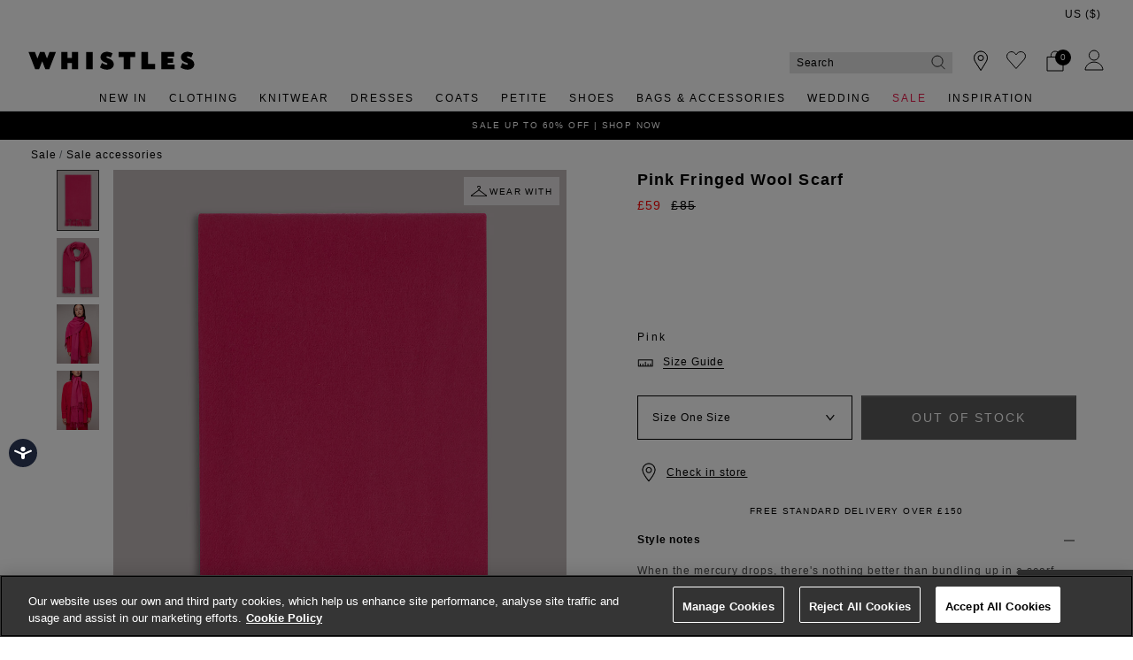

--- FILE ---
content_type: text/html;charset=UTF-8
request_url: https://www.whistles.com/product/fringed-wool-scarf-35943.html
body_size: 35861
content:
<!DOCTYPE html>
<html lang="en">
<head>
<!--[if gt IE 9]><!-->


<script>
(function() {
  var d = document;
  var c = d.createElement('script');
  if (!('noModule' in c) && 'onbeforeload' in c) {
    var s = false;
    d.addEventListener('beforeload', function(e) {
      if (e.target === c) {
        s = true;
      } else if (!e.target.hasAttribute('nomodule') || !s) {
        return;
      }
      e.preventDefault();
    }, true);

    c.type = 'module';
    c.src = '.';
    d.head.appendChild(c);
    c.remove();
  }
}());
</script>


<script>window.beesfra={"app":{"basePath":"/on/demandware.static/Sites-WH-UK-Site/-/en/v1769838616443/","additionalScripts":["productDetail"],"projectScripts":[]},"config":{"disableIncompleteFormsSubmit":false,"customMapStyle":"[ \n   { \n      \"stylers\":[ \n         { \n            \"saturation\":-100\n         }\n      ]\n   },\n   { \n      \"featureType\":\"water\",\n      \"stylers\":[ \n         { \n            \"saturation\":-100\n         }\n      ]\n   },\n   { \n      \"featureType\":\"road\",\n      \"elementType\":\"geometry.fill\",\n      \"stylers\":[ \n         { \n            \"saturation\":-100\n         }\n      ]\n   },\n   { \n      \"featureType\":\"road\",\n      \"elementType\":\"labels.text.stroke\",\n      \"stylers\":[ \n         { \n            \"color\":\"#ffffff\"\n         }\n      ]\n   },\n   { \n      \"featureType\":\"poi\",\n      \"stylers\":[ \n         { \n            \"visibility\":\"off\"\n         }\n      ]\n   },\n   { \n      \"featureType\":\"landscape.natural\",\n      \"elementType\":\"geometry.fill\",\n      \"stylers\":[ \n         { \n            \"visibility\":\"on\"\n         }\n      ]\n   },\n   { \n      \"featureType\":\"poi.park\",\n      \"stylers\":[ \n         { \n            \"visibility\":\"on\"\n         }\n      ]\n   },\n   { \n      \"featureType\":\"poi.sports_complex\",\n      \"stylers\":[ \n         { \n            \"visibility\":\"on\"\n         }\n      ]\n   },\n   { \n      \"featureType\":\"poi.medical\",\n      \"stylers\":[ \n         { \n            \"visibility\":\"on\"\n         }\n      ]\n   },\n   { \n      \"featureType\":\"poi.business\",\n      \"stylers\":[ \n         { \n            \"visibility\":\"simplified\"\n         }\n      ]\n   }\n]","sizeConversionZeroPad":false},"resources":{"storeLocator":{"errorLocationDisabled":"This site wants to use your device's location"}}};</script>

<script type="module" src="/on/demandware.static/Sites-WH-UK-Site/-/en/v1769838616443/js/main.js"></script>
<script nomodule defer src="/on/demandware.static/Sites-WH-UK-Site/-/en/v1769838616443/js/legacy/main.js"></script>


  



  



<!--<![endif]-->


































<link rel="canonical" href="https://www.whistles.com/product/fringed-wool-scarf-35943.html" />

    
        <link rel="alternate" href="https://www.whistles.com/product/fringed-wool-scarf-35943.html" hreflang="en-gb" />
    
        <link rel="alternate" href="https://www.whistles.com/row/product/fringed-wool-scarf-35943.html" hreflang="x-default" />
    
        <link rel="alternate" href="https://www.whistles.com/row/product/fringed-wool-scarf-35943.html" hreflang="en" />
    
        <link rel="alternate" href="https://www.whistles.com/au/product/fringed-wool-scarf-35943.html" hreflang="en-au" />
    
        <link rel="alternate" href="https://www.whistles.com/us/product/fringed-wool-scarf-35943.html" hreflang="en-us" />
    


<meta property="og:url" content="https://www.whistles.com/product/fringed-wool-scarf-35943.html" />

  <meta http-equiv="content-language" content="en-GB" />


<meta charset=UTF-8>

<meta http-equiv="x-ua-compatible" content="ie=edge">

<meta name="viewport" content="width=device-width, initial-scale=1, maximum-scale=1, user-scalable=0"/>


  


<title>Pink Fringed Wool Scarf | WHISTLES | Whistles UK | </title>

<link rel="apple-touch-icon" sizes="180x180" href="/on/demandware.static/Sites-WH-UK-Site/-/default/dwbadc85b9/images/favicons/apple-touch-icon.png">
<link rel="icon" type="image/png" sizes="32x32" href="/on/demandware.static/Sites-WH-UK-Site/-/default/dwedea308b/images/favicons/favicon-32x32.png">
<link rel="icon" type="image/png" sizes="16x16" href="/on/demandware.static/Sites-WH-UK-Site/-/default/dw4431e3e0/images/favicons/favicon-16x16.png">
<link rel="manifest" href="/on/demandware.static/Sites-WH-UK-Site/-/default/dwcdc1ee45/images/favicons/site.webmanifest">
<meta name="msapplication-TileColor" content="#da532c">
<meta name="theme-color" content="#ffffff">









  
    <link rel="dns-prefetch" href="https://chat.system.gnatta.com">
    <link rel="preconnect" href="https://chat.system.gnatta.com">
  
    <link rel="dns-prefetch" href="https://static.hotjar.com">
    <link rel="preconnect" href="https://static.hotjar.com">
  
    <link rel="dns-prefetch" href="https://rum-static.pingdom.net">
    <link rel="preconnect" href="https://rum-static.pingdom.net">
  
    <link rel="dns-prefetch" href="https://www.facebook.com">
    <link rel="preconnect" href="https://www.facebook.com">
  
    <link rel="dns-prefetch" href="https://rum-collector-2.pingdom.net">
    <link rel="preconnect" href="https://rum-collector-2.pingdom.net">
  
    <link rel="dns-prefetch" href="https://connect.facebook.net">
    <link rel="preconnect" href="https://connect.facebook.net">
  
    <link rel="dns-prefetch" href="https://ariane.abtasty.com">
    <link rel="preconnect" href="https://ariane.abtasty.com">
  
    <link rel="dns-prefetch" href="https://vars.hotjar.com">
    <link rel="preconnect" href="https://vars.hotjar.com">
  
    <link rel="dns-prefetch" href="https://editor-assets.abtasty.com">
    <link rel="preconnect" href="https://editor-assets.abtasty.com">
  
    <link rel="dns-prefetch" href="https://try.abtasty.com">
    <link rel="preconnect" href="https://try.abtasty.com">
  
    <link rel="dns-prefetch" href="https://vc.hotjar.io">
    <link rel="preconnect" href="https://vc.hotjar.io">
  
    <link rel="dns-prefetch" href="https://bat.bing.com">
    <link rel="preconnect" href="https://bat.bing.com">
  
    <link rel="dns-prefetch" href="https://script.hotjar.com">
    <link rel="preconnect" href="https://script.hotjar.com">
  
    <link rel="dns-prefetch" href="https://e.cquotient.com">
    <link rel="preconnect" href="https://e.cquotient.com">
  
    <link rel="dns-prefetch" href="https://p.cquotient.com">
    <link rel="preconnect" href="https://p.cquotient.com">
  
    <link rel="dns-prefetch" href="https://www.google-analytics.com">
    <link rel="preconnect" href="https://www.google-analytics.com">
  
    <link rel="dns-prefetch" href="https://api.cquotient.com">
    <link rel="preconnect" href="https://api.cquotient.com">
  
    <link rel="dns-prefetch" href="https://media.whistles.com">
    <link rel="preconnect" href="https://media.whistles.com">
  



  <script type="text/javascript" src="https://try.abtasty.com/7779712f50420e8f15d203d9d1918c20.js" async></script>








  <script async data-environment="production" src="https://js.klarna.com/web-sdk/v1/klarna.js" data-client-id="klarna_live_client_b0M5KE8yaE4tNnVOVklmdXM3bjlzdjF6TUkqdHZVZXcsNjRjOTM5NDQtZjE5Yi00MmU0LWI0YWMtNWE5Zjc1OTYyNTEyLDEsTUJFR2YyM3VNdGs4ZGlLbmlFSVVqYjdSczhTVUhqdzdHR0JYbHFadjliYz0"></script>














  
    <script type="text/javascript" src="https://chat.system.gnatta.com/script/app.js"></script>
  
    
    
  
  <div class="content-asset"><!-- dwMarker="content" dwContentID="127a28f044c33adfba4a036a85" -->
    <!--Whistles -->
<script type="text/javascript">
gnatta.start("94553a41-8b79-4f58-a2de-f205bd2e1fe8", "https://chat.system.gnatta.com");
gnatta.registerWithOptions("943611b2-cf8b-47f2-8cef-9a5176228b42", "gwc-chatAvailable", "gwc-chatBusy", "gwc-chatOffline", {hideBusy: true});
</script>
<script>
var isMobile = window.innerWidth < 769;
window.addEventListener('resize', function() {
isMobile = window.innerWidth < 769;
});
function updateButtonVisibility() {
const container = document.getElementById("gnatta-chat-container");
// Check excluded URLs first
var excluded = ['/bag/', '/checkout', '/secure/checkout'];
for (let excludeURL of excluded) {
if (window.location.pathname.indexOf(excludeURL) === 0) {
container.style.visibility = 'hidden';
container.style.display = 'none';
return;
}
}
// Check always-enabled URLs
var alwaysEnableURL = ['/here-to-help/faqs.html', '/here-to-help/contact-us.html',
'/here-to-help/delivery.html', '/here-to-help/returns.html',
'/order/track/', '/stores', '/shopping-with-us/size-guide.html',
'/shopping-with-us/personal-styling.html'];
for (let enableURL of alwaysEnableURL) {
if (window.location.pathname.indexOf(enableURL) === 0) {
container.style.visibility = 'visible';
container.style.display = 'block';
return;
}
}
// Default behavior based on scroll and device type
const scrollPercentage = (window.innerHeight + window.scrollY) / document.body.clientHeight;
if (isMobile) {
const height = document.body.scrollHeight / 3;
if (window.scrollY < height || scrollPercentage > 0.95) {
container.style.visibility = 'hidden';
container.style.display = 'none';
} else {
container.style.visibility = 'visible';
container.style.display = 'block';
}
} else {
if (scrollPercentage > 0.95) {
container.style.visibility = 'hidden';
container.style.display = 'none';
} else {
container.style.visibility = 'visible';
container.style.display = 'block';
}
}
}
document.addEventListener("DOMContentLoaded", updateButtonVisibility);
document.onscroll = updateButtonVisibility;
</script>
<style>
.gnatta-inline-webchat-host-fullscreen {
overflow-y: hidden;
position: fixed;
}
.gnatta-webchat-hidden {
display: none;
}
.gnatta-inline-webchat {
max-width: 400px;
max-height: 600px;
width: 100%;
height: 100%;
position: fixed;
bottom: 0px;
right: 0px;
overflow: hidden;
visibility: visible;
z-index: 99999;
border: 0;
}
.gnatta-inline-webchat iframe {
width: 100%;
height: 100%;
border: 1px solid #e1e1e1;
box-shadow: 0 24px 0;
}
.gnatta-inline-webchat-collapse {
max-width: 400px;
max-height: 46px;
position: fixed;
bottom: 0px;
right: 0px;
z-index: 9999;
}
@media screen and (max-width: 430px) {
.gnatta-inline-webchat-collapse {
width: 100%;
max-width: 100%;
max-height: 46px;
position: fixed;
bottom: 0px;
right: 0px;
z-index: 9999;
}
.gnatta-inline-webchat {
right: 0px !important;
}
}
.gnatta-inline-webchat.fullscreen {
max-width: 100%;
max-height: 100%;
width: 100%;
height: 100%;
position: fixed;
top: 0;
bottom: 0;
right: 0;
left: 0;
border: 0;
padding: 0;
margin: 0;
float: none;
z-index: 9999;
border: none;
}
@media (min-width: 768px) {
#gnatta-chat-container {
position: fixed;
bottom: 5%;
z-index: 99;
right:0
}
iframe#inline-gnatta-webchat {
min-height: 550px!important;
}
#gnatta-chat-container>#gwc-chatAvailable.btn.hidden,
#gnatta-chat-container>#gwc-chatBusy.btn.hidden {
display: none;
}
#gnatta-chat-container > .btn {
height: 40px;
width: 130px;
color: #FFFFFF;
background-color: #616161;
border-color: transparent;
padding: 0;
}
}
@media (max-width: 767px) {
#gnatta-chat-container {
display: block;
position: fixed;
bottom: 3rem;
right: 0;
z-index: 99;
}
#gnatta-chat-container > #gwc-chatAvailable.btn.hidden, #gnatta-chat-container > #gwc-chatBusy.btn.hidden {
display: none;
}
#gnatta-chat-container > .btn {
width: 100px;
height:30px;
color: #FFFFFF;
background-color: #616161;
border-color: transparent;
padding-right: 0px !important;
padding:0;
font-size:10px;
}
}
#gnatta-chat-container {
right: 0px !important;
}
</style>
<div id="gnatta-chat-container">
<button id="gwc-chatAvailable" type="button" class="btn btn-success hidden">Chat</button>
<button id="gwc-chatBusy" type="button" class="btn btn-warning hidden">Chat</button>
<button id="gwc-chatOffline" type="button" class="btn btn-danger hidden">Chat</button>
</div>

  </div> <!-- End content-asset -->





<link rel="preload" href="/on/demandware.static/Sites-WH-UK-Site/-/en/v1769838616443/css/style.css" as="style"/>



<meta name="description" content="Buy Pink Fringed Wool Scarf | WHISTLES whistles.com. When the mercury drops, there's nothing better than bundling up in a scarf like this. Whistles"/>








  <link rel="preload" as="image" href="https://www.whistles.com/dw/image/v2/BDCH_PRD/on/demandware.static/-/Sites-whistles-master-catalog/default/dwfd18c6d8/images/01303594358/whistles-fringed-wool-scarf-pink-01.jpg?sw=1000&amp;sh=1400&amp;strip=false">


<link rel="stylesheet" href="/on/demandware.static/Sites-WH-UK-Site/-/en/v1769838616443/css/style.css" fetchpriority="high"/>



  







  




  
  







  <script type="text/javascript">
    var dataLayer = dataLayer || [];
    dataLayer.push({"visitorIP":"3.142.47.12","country":"GB","currency":"USD","pageType":"pdp","subtype":[],"user":{"userId":"abpgL5g0QMWa4lBKYCFcndLd7o","status":"Logged Out","customerStatus":"new","registrationDate":null,"lastSignIn":null,"firstPurchaseDate":null,"lastPurchaseDate":null,"revenueToDate":null,"firstName":null,"lastName":null,"dayOfBirth":null,"monthOfBirth":null,"yearOfBirth":null,"title":null,"email":null,"ometriaUserId":null,"newsletterEmail":null}});
    
  </script>



  <script type="text/javascript">
    window.googleAnalytics = {
      DATA_LAYER_NAME : 'dataLayer',
      CONTAINER_ID: 'GTM-566NF6K',
      ANALYTICS_EVENTS_KEY : 'analyticsEvents',
      TRACK_CHECKOUT_STEP_URL : 'https://www.whistles.com/on/demandware.store/Sites-WH-UK-Site/en/Checkout-TrackStep'
    };

    var dataLayer = dataLayer || [];

    
    
      dataLayer = dataLayer.concat(
        [{"event":"eec.view_item","ecommerce":{"currency":"USD","items":[{"affiliation":"WH-UK","discount":26,"item_brand":"Whistles","item_category":"Home/Sale Preview","item_category2":"Accessories","item_category3":"Knitted Scarves","item_category4":"Markdown","item_category5":"CASUAL","categories":["Home > Sale Preview","Home > Sale Preview > Sale Preview Bags & Accessories","Home > Black Friday Offers","Home > Black Friday Offers > Black Friday Bags & Accessories","Home > Sale","Home > Sale > Sale Accessories"],"group_id":"fringed-wool-scarf-28207","product_id":"fringed-wool-scarf-35943","item_id":"188532","item_name":"Pink Fringed Wool Scarf","item_variant":"one size","price":"59","quantity":"1","imgUrl":"https://www.whistles.com/dw/image/v2/BDCH_PRD/on/demandware.static/-/Sites-whistles-master-catalog/default/dwfd18c6d8/images/01303594358/whistles-fringed-wool-scarf-pink-01.jpg?sw=1000&sh=1400&strip=false","inStock":true}]},"detail":{"products":[{"id":"188532","group_id":"fringed-wool-scarf-28207","name":"Pink Fringed Wool Scarf","price":"59","originalPrice":"85","productPriceType":"Markdown","url":"https://www.whistles.com/product/188532.html","stock":1,"mVar":null,"sVar":0,"categories":["Home > Sale Preview","Home > Sale Preview > Sale Preview Bags & Accessories","Home > Black Friday Offers","Home > Black Friday Offers > Black Friday Bags & Accessories","Home > Sale","Home > Sale > Sale Accessories"],"categoryURL":"https://www.whistles.com/sale/accessories/","images":["https://www.whistles.com/dw/image/v2/BDCH_PRD/on/demandware.static/-/Sites-whistles-master-catalog/default/dwfd18c6d8/images/01303594358/whistles-fringed-wool-scarf-pink-01.jpg?sw=1000&sh=1400&strip=false","https://www.whistles.com/dw/image/v2/BDCH_PRD/on/demandware.static/-/Sites-whistles-master-catalog/default/dwaca9b30e/images/01303594358/whistles-fringed-wool-scarf-pink-02.jpg?sw=1000&sh=1400&strip=false","https://www.whistles.com/dw/image/v2/BDCH_PRD/on/demandware.static/-/Sites-whistles-master-catalog/default/dw966a7619/images/01303594358/whistles-fringed-wool-scarf-pink-99.jpg?sw=1000&sh=1400&strip=false","https://www.whistles.com/dw/image/v2/BDCH_PRD/on/demandware.static/-/Sites-whistles-master-catalog/default/dwbea97863/images/01303594358/whistles-fringed-wool-scarf-pinkALT1-99.jpg?sw=1000&sh=1400&strip=false"],"category":"Home/Sale Preview","brand":"Whistles","category0":"Accessories","category1":"Knitted Scarves","endUse":"CASUAL","quantity":"1","variant":"one size","dimension10":"Pink","dimension11":"-26","dimension12":0,"description":"&lt;p&gt;When the mercury drops, there&#x27;s nothing better than bundling up in a scarf like this. We’ve expanded colourways this season - crafted entirely from wool, this on-trend vivid pink hue will add a welcome touch of vibrancy to your autumn-winter looks.&lt;p&gt; \\\\n&lt;br&gt;Fit &amp; Style&lt;br&gt; \\\\n&amp;middot;100% wool&lt;br&gt; \\\\n&amp;middot;Fringe details&lt;br&gt;","product_id":"fringed-wool-scarf-35943"}]}}]
      );

      
    

  <!-- Google Tag Manager -->
    (function(w,d,s,l,i){w[l]=w[l]||[];w[l].push({'gtm.start':
    new Date().getTime(),event:'gtm.js'});var f=d.getElementsByTagName(s)[0],
    j=d.createElement(s),dl=l!='dataLayer'?'&l='+l:'';j.async=true;j.src=
    'https://www.googletagmanager.com/gtm.js?id='+i+dl;f.parentNode.insertBefore(j,f);
    })(window,document,'script','dataLayer','GTM-566NF6K');
  </script>
  <!-- End Google Tag Manager -->






  <meta name="google-site-verification" content="z3leHts53JBGQio5Whlg4SfOb0eUcud31PKywPcIT1o" />



<meta property="og:site_name" content="Whistles" />
<meta property="og:title" content="Pink Fringed Wool Scarf | WHISTLES | Whistles UK | " />

  <meta property="og:description" content="Buy Pink Fringed Wool Scarf | WHISTLES whistles.com. When the mercury drops, there's nothing better than bundling up in a scarf like this." />


  <meta property="og:type" content="product" />
  
    
      <meta property="og:image" content="https://www.whistles.com/dw/image/v2/BDCH_PRD/on/demandware.static/-/Sites-whistles-master-catalog/default/dwfd18c6d8/images/01303594358/whistles-fringed-wool-scarf-pink-01.jpg?sw=1000&amp;sh=1400&amp;strip=false" />
    
    
      
        <meta property="og:product:price:amount" content="59.00" />
        <meta property="og:product:price:currency" content="GBP" />
      
    
  




<meta name="twitter:card" content="summary_large_image" />
<meta name="twitter:site" content="@thisisWhistles" />
<meta name="twitter:title" content="Pink Fringed Wool Scarf | WHISTLES | Whistles UK | " />

  <meta name="twitter:description" content="Buy Pink Fringed Wool Scarf | WHISTLES whistles.com. When the mercury drops, there's nothing better than bundling up in a scarf like this." />


  
    <meta name="twitter:image" content="https://www.whistles.com/dw/image/v2/BDCH_PRD/on/demandware.static/-/Sites-whistles-master-catalog/default/dwfd18c6d8/images/01303594358/whistles-fringed-wool-scarf-pink-01.jpg?sw=1000&amp;sh=1400&amp;strip=false" />
  






<script src="https://cdnjs.cloudflare.com/ajax/libs/jquery/3.4.1/jquery.min.js" async></script>





  <link rel="stylesheet" href="/on/demandware.static/-/Sites/en/v1769838616443/whistlesv51.css" fetchpriority="low" as="style"/>








    <script src="//cdn.bc0a.com/autopilot/f00000000301847/autopilot_sdk.js" async></script>





<script>
  window.siteData = {
    defaultCountry: 'GB',
    defaultCurrency: 'GBP',
    isGlobaleEnabled: 'true'
  };
</script>

<script type="text/javascript">//<!--
/* <![CDATA[ (head-active_data.js) */
var dw = (window.dw || {});
dw.ac = {
    _analytics: null,
    _events: [],
    _category: "",
    _searchData: "",
    _anact: "",
    _anact_nohit_tag: "",
    _analytics_enabled: "true",
    _timeZone: "Europe/London",
    _capture: function(configs) {
        if (Object.prototype.toString.call(configs) === "[object Array]") {
            configs.forEach(captureObject);
            return;
        }
        dw.ac._events.push(configs);
    },
	capture: function() { 
		dw.ac._capture(arguments);
		// send to CQ as well:
		if (window.CQuotient) {
			window.CQuotient.trackEventsFromAC(arguments);
		}
	},
    EV_PRD_SEARCHHIT: "searchhit",
    EV_PRD_DETAIL: "detail",
    EV_PRD_RECOMMENDATION: "recommendation",
    EV_PRD_SETPRODUCT: "setproduct",
    applyContext: function(context) {
        if (typeof context === "object" && context.hasOwnProperty("category")) {
        	dw.ac._category = context.category;
        }
        if (typeof context === "object" && context.hasOwnProperty("searchData")) {
        	dw.ac._searchData = context.searchData;
        }
    },
    setDWAnalytics: function(analytics) {
        dw.ac._analytics = analytics;
    },
    eventsIsEmpty: function() {
        return 0 == dw.ac._events.length;
    }
};
/* ]]> */
// -->
</script>
<script type="text/javascript">//<!--
/* <![CDATA[ (head-cquotient.js) */
var CQuotient = window.CQuotient = {};
CQuotient.clientId = 'bdch-WH-UK';
CQuotient.realm = 'BDCH';
CQuotient.siteId = 'WH-UK';
CQuotient.instanceType = 'prd';
CQuotient.locale = 'en';
CQuotient.fbPixelId = '__UNKNOWN__';
CQuotient.activities = [];
CQuotient.cqcid='';
CQuotient.cquid='';
CQuotient.cqeid='';
CQuotient.cqlid='';
CQuotient.apiHost='api.cquotient.com';
/* Turn this on to test against Staging Einstein */
/* CQuotient.useTest= true; */
CQuotient.useTest = ('true' === 'false');
CQuotient.initFromCookies = function () {
	var ca = document.cookie.split(';');
	for(var i=0;i < ca.length;i++) {
	  var c = ca[i];
	  while (c.charAt(0)==' ') c = c.substring(1,c.length);
	  if (c.indexOf('cqcid=') == 0) {
		CQuotient.cqcid=c.substring('cqcid='.length,c.length);
	  } else if (c.indexOf('cquid=') == 0) {
		  var value = c.substring('cquid='.length,c.length);
		  if (value) {
		  	var split_value = value.split("|", 3);
		  	if (split_value.length > 0) {
			  CQuotient.cquid=split_value[0];
		  	}
		  	if (split_value.length > 1) {
			  CQuotient.cqeid=split_value[1];
		  	}
		  	if (split_value.length > 2) {
			  CQuotient.cqlid=split_value[2];
		  	}
		  }
	  }
	}
}
CQuotient.getCQCookieId = function () {
	if(window.CQuotient.cqcid == '')
		window.CQuotient.initFromCookies();
	return window.CQuotient.cqcid;
};
CQuotient.getCQUserId = function () {
	if(window.CQuotient.cquid == '')
		window.CQuotient.initFromCookies();
	return window.CQuotient.cquid;
};
CQuotient.getCQHashedEmail = function () {
	if(window.CQuotient.cqeid == '')
		window.CQuotient.initFromCookies();
	return window.CQuotient.cqeid;
};
CQuotient.getCQHashedLogin = function () {
	if(window.CQuotient.cqlid == '')
		window.CQuotient.initFromCookies();
	return window.CQuotient.cqlid;
};
CQuotient.trackEventsFromAC = function (/* Object or Array */ events) {
try {
	if (Object.prototype.toString.call(events) === "[object Array]") {
		events.forEach(_trackASingleCQEvent);
	} else {
		CQuotient._trackASingleCQEvent(events);
	}
} catch(err) {}
};
CQuotient._trackASingleCQEvent = function ( /* Object */ event) {
	if (event && event.id) {
		if (event.type === dw.ac.EV_PRD_DETAIL) {
			CQuotient.trackViewProduct( {id:'', alt_id: event.id, type: 'raw_sku'} );
		} // not handling the other dw.ac.* events currently
	}
};
CQuotient.trackViewProduct = function(/* Object */ cqParamData){
	var cq_params = {};
	cq_params.cookieId = CQuotient.getCQCookieId();
	cq_params.userId = CQuotient.getCQUserId();
	cq_params.emailId = CQuotient.getCQHashedEmail();
	cq_params.loginId = CQuotient.getCQHashedLogin();
	cq_params.product = cqParamData.product;
	cq_params.realm = cqParamData.realm;
	cq_params.siteId = cqParamData.siteId;
	cq_params.instanceType = cqParamData.instanceType;
	cq_params.locale = CQuotient.locale;
	
	if(CQuotient.sendActivity) {
		CQuotient.sendActivity(CQuotient.clientId, 'viewProduct', cq_params);
	} else {
		CQuotient.activities.push({activityType: 'viewProduct', parameters: cq_params});
	}
};
/* ]]> */
// -->
</script>
<!-- Demandware Apple Pay -->

<style type="text/css">ISAPPLEPAY{display:inline}.dw-apple-pay-button,.dw-apple-pay-button:hover,.dw-apple-pay-button:active{background-color:black;background-image:-webkit-named-image(apple-pay-logo-white);background-position:50% 50%;background-repeat:no-repeat;background-size:75% 60%;border-radius:5px;border:1px solid black;box-sizing:border-box;margin:5px auto;min-height:30px;min-width:100px;padding:0}
.dw-apple-pay-button:after{content:'Apple Pay';visibility:hidden}.dw-apple-pay-button.dw-apple-pay-logo-white{background-color:white;border-color:white;background-image:-webkit-named-image(apple-pay-logo-black);color:black}.dw-apple-pay-button.dw-apple-pay-logo-white.dw-apple-pay-border{border-color:black}</style>

</head>


<body class="rd_PDP transparent-header new-pdp">
<div class="page" data-action="Product-Show" data-querystring="pid=fringed-wool-scarf-35943" data-currency="GBP">



<link rel="stylesheet" href="/on/demandware.static/Sites-WH-UK-Site/-/en/v1769838616443/css/globale/styles.css" />
<script type="text/javascript" id="globale-script-loader-data" src="/on/demandware.static/Sites-WH-UK-Site/-/en/v1769838616443/js/geScriptLoader.js">
{
  "action": "Globale-ScriptLoaderData",
  "queryString": "",
  "locale": "en",
  "clientJsUrl": "https://web.global-e.com/merchant/clientsdk/1424",
  "apiVersion": "2.1.4",
  "clientJsMerchantId": 1424,
  "clientSettings": "{\"AllowClientTracking\":{\"Value\":\"true\"},\"CDNEnabled\":{\"Value\":\"true\"},\"CheckoutContainerSuffix\":{\"Value\":\"Global-e_International_Checkout\"},\"FT_IsAnalyticsSDKEnabled\":{\"Value\":\"true\"},\"FullClientTracking\":{\"Value\":\"true\"},\"IsMonitoringMerchant\":{\"Value\":\"true\"},\"IsV2Checkout\":{\"Value\":\"true\"},\"SetGEInCheckoutContainer\":{\"Value\":\"true\"},\"ShowFreeShippingBanner\":{\"Value\":\"true\"},\"TabletAsMobile\":{\"Value\":\"false\"},\"AdScaleClientSDKURL\":{\"Value\":\"https://web.global-e.com/merchant/GetAdScaleClientScript?merchantId=1424\"},\"AmazonUICulture\":{\"Value\":\"en-GB\"},\"AnalyticsSDKCDN\":{\"Value\":\"https://globale-analytics-sdk.global-e.com/PROD/bundle.js\"},\"AnalyticsUrl\":{\"Value\":\"https://services.global-e.com/\"},\"BfGoogleAdsEnabled\":{\"Value\":\"false\"},\"BfGoogleAdsLifetimeInDays\":{\"Value\":\"30\"},\"CashbackServiceDomainUrl\":{\"Value\":\"https://finance-cashback.global-e.com\"},\"CDNUrl\":{\"Value\":\"https://webservices.global-e.com/\"},\"ChargeMerchantForPrepaidRMAOfReplacement\":{\"Value\":\"false\"},\"CheckoutCDNURL\":{\"Value\":\"https://webservices.global-e.com/\"},\"EnableReplaceUnsupportedCharactersInCheckout\":{\"Value\":\"false\"},\"Environment\":{\"Value\":\"PRODUCTION\"},\"FinanceServiceBaseUrl\":{\"Value\":\"https://finance-calculations.global-e.com\"},\"FT_AnalyticsSdkEnsureClientIdSynchronized\":{\"Value\":\"true\"},\"FT_BrowsingStartCircuitBreaker\":{\"Value\":\"true\"},\"FT_BrowsingStartEventInsteadOfPageViewed\":{\"Value\":\"true\"},\"FT_IsLegacyAnalyticsSDKEnabled\":{\"Value\":\"true\"},\"FT_IsShippingCountrySwitcherPopupAnalyticsEnabled\":{\"Value\":\"false\"},\"FT_IsWelcomePopupAnalyticsEnabled\":{\"Value\":\"false\"},\"FT_PostponePageViewToPageLoadComplete\":{\"Value\":\"true\"},\"FT_UseGlobalEEngineConfig\":{\"Value\":\"true\"},\"FT_UtmRaceConditionEnabled\":{\"Value\":\"true\"},\"GTM_ID\":{\"Value\":\"GTM-PWW94X2\"},\"InternalTrackingEnabled\":{\"Value\":\"false\"},\"InvoiceEditorURL\":{\"Value\":\"documents/invoice_editor\"},\"PixelAddress\":{\"Value\":\"https://utils.global-e.com\"},\"RangeOfAdditionalPaymentFieldsToDisplayIDs\":{\"Value\":\"[1,2,3,4,5,6,7,8,9,10,11,12,13,14,15,16,17,18,19,20]\"},\"ReconciliationServiceBaseUrl\":{\"Value\":\"https://finance-reconciliation-engine.global-e.com\"},\"RefundRMAReplacementShippingTypes\":{\"Value\":\"[2,3,4]\"},\"RefundRMAReplacementStatuses\":{\"Value\":\"[9,11,12]\"},\"TrackingV2\":{\"Value\":\"true\"},\"UseShopifyCheckoutForPickUpDeliveryMethod\":{\"Value\":\"false\"},\"MerchantIdHashed\":{\"Value\":\"mZqv\"}}",
  "clientJsDomain": "https://web.global-e.com",
  "cookieDomain": "www.whistles.com",
  "globaleOperatedCountry": true,
  "performFrontendSiteUrlRedirect": true,
  "getSiteRedirectUrl": "https://www.whistles.com/on/demandware.store/Sites-WH-UK-Site/en/Globale-GetSiteRedirectUrl",
  "geoLocationCountryCode": {
    "countryCode": "US",
    "isCountryExists": true
  },
  "siteId": "WH-UK",
  "country": "US",
  "currency": "USD",
  "culture": "en-US",
  "allowedSite": false,
  "languageSwitcher": {
    "enabled": false
  },
  "allowedCurrencies": {
    "default": [
      "GBP",
      "EUR",
      "USD"
    ],
    "NZ": [
      "GBP",
      "EUR",
      "USD",
      "AUD"
    ]
  }
}
</script>





  <script type="application/ld+json">{
  
    "@context":"http://schema.org/",
    "@type":"Product",
    "name":"Pink Fringed Wool Scarf",
    "image":[
      "https://www.whistles.com/dw/image/v2/BDCH_PRD/on/demandware.static/-/Sites-whistles-master-catalog/default/dwfd18c6d8/images/01303594358/whistles-fringed-wool-scarf-pink-01.jpg?sw=1000&amp;sh=1400&amp;strip=false",
      "https://www.whistles.com/dw/image/v2/BDCH_PRD/on/demandware.static/-/Sites-whistles-master-catalog/default/dwaca9b30e/images/01303594358/whistles-fringed-wool-scarf-pink-02.jpg?sw=1000&amp;sh=1400&amp;strip=false",
      "https://www.whistles.com/dw/image/v2/BDCH_PRD/on/demandware.static/-/Sites-whistles-master-catalog/default/dw966a7619/images/01303594358/whistles-fringed-wool-scarf-pink-99.jpg?sw=1000&amp;sh=1400&amp;strip=false",
      "https://www.whistles.com/dw/image/v2/BDCH_PRD/on/demandware.static/-/Sites-whistles-master-catalog/default/dwbea97863/images/01303594358/whistles-fringed-wool-scarf-pinkALT1-99.jpg?sw=1000&amp;sh=1400&amp;strip=false"
      ],
    "description":"&lt;p&gt;When the mercury drops, there's nothing better than bundling up in a scarf like this. We&rsquo;ve expanded colourways this season - crafted entirely from wool, this on-trend vivid pink hue will add a welcome touch of vibrancy to your autumn-winter looks.&lt;p&gt;
&lt;br&gt;Fit &amp; Style&lt;br&gt;
&amp;middot;100% wool&lt;br&gt;
&amp;middot;Fringe details&lt;br&gt;",
    
    "offers":{
      "@type":"Offer",
      
        
          "priceCurrency":"GBP",
        
      
      
        
          "price": "59.00",
        
      
      "itemCondition":"http://schema.org/NewCondition",
      "availability":"http://schema.org/InStock",
      
        "url": "https://www.whistles.com/product/188532.html",
      
      "seller":{
        "@type":"Organization",
        "name":"Whistles",
        
          "url": "https://www.whistles.com/product/188532.html",
        
        
          "identifier": "188532"
        
      }
    },
    
      "sku": "fringed-wool-scarf-28207",
      "mpn": "fringed-wool-scarf-28207",
    
    
      "material": "100% Wool",
    
    
      "color": "Pink",
    
    
      "productID": "188532"
    
  
}
</script>



































  






  




  <!-- Google Tag Manager (noscript) -->
  <noscript>
    <iframe src="https://www.googletagmanager.com/ns.html?id=GTM-566NF6K" height="0" width="0" style="display:none;visibility:hidden"></iframe>
  </noscript>
  <!-- End Google Tag Manager (noscript) -->















<div class="header-banner slide-up new-promo-banner new-global-banner">
  <div class="container-fluid">
    <div class="row">
      <div class="col-12 col-md-8 col-lg-10 offset-md-2 offset-lg-1 banner-container">
        <div class="content mx-3">
          
          
            <div class="header-banner-promo rd-promo-banner-text">
              
	 


	
  <div class="carousel slide" data-ride="carousel">
    <div class="carousel-inner">
      
        
          <div class="carousel-item active">
            <a href="https://www.whistles.com/sale/">Sale Up to 60% Off | Shop Now</a>
          </div>
        
      
        
          <div class="carousel-item ">
            <a href="https://www.whistles.com/here-to-help/Delivery.html">Free Standard Delivery Over £150</a>
          </div>
        
      
        
          <div class="carousel-item ">
            <style>
    /*scrolls smoothly on scroll*/
    html {
        scroll-behavior: smooth;
    }

    .new-pdp .header-banner.new-promo-banner .header-banner-promo {
        display: block;
    }

    .new-pdp .header-banner.new-promo-banner .header-banner-promo a {
        color: #000;
    }

    .header-banner-bottom {
        background-color: #000000;
    }

    .header-banner-bottom a {
        color: #fff;
    }

    /* navyblue banner style only for pdp (desktop)*/
    .new-pdp .header-banner-bottom-new.header-banner-promo {
        background-color: #000000;
    }

    .new-pdp .header-banner-bottom-new.header-banner-promo a {
        color: #fff;
    }

    /* navyblue banner style only for pdp (desktop)*/

    @media (max-width: 991.98px) {
        .new-pdp .header-banner.new-promo-banner .header-banner-promo a {
            color: #fff;
        }

        /* navyblue banner style only for pdp (mobile)*/
        .new-pdp .header-banner.new-promo-banner {
            background-color: #000000;
        }

        .new-pdp .header-banner.new-promo-banner .header-banner-promo {
            background-color: #000000;
        }

        /* navyblue banner style only for pdp (mobile)*/
    }

    @media (min-width: 992px) {
        .header-banner.slide-up:not(.header-banner-bottom) {
            background: transparent;
        }

        .new-pdp .header-banner.new-promo-banner {
            visibility: hidden;
        }

        .new-pdp .header-banner.new-promo-banner .country-selector__current {
            visibility: visible;
        }
    }

    #FreeShippingBanner {
        display: none;
        height: 0;
    }
</style>
<a class="scrollToSignup" href="#footer_usp">Sign Up For 15% Off Your First Order*</a>
          </div>
        
      
        
          <div class="carousel-item ">
            <a href="https://www.whistles.com/here-to-help/Delivery.html">Klarna Available At Checkout</a>
          </div>
        
      
        
          <div class="carousel-item ">
            <a href="https://www.whistles.com/on/demandware.store/Sites-WH-UK-Site">Free Click & Collect
</a>
          </div>
        
      
    </div>
  </div>

 
	
            </div>
          
          <div class="header-banner-global rd-global-banner-text">
            
	 

	
          </div>
        </div>
      </div>
        
        
          <div class="col-1 pl-0 text-right align-self-center globale-selector container">
            

































    <div class="country-selector globale-selector" data-size-conversions="{&quot;prefix&quot;:null,&quot;sizes&quot;:{&quot;default&quot;:null,&quot;current&quot;:null}}"
    data-shoe-size-conversions="{&quot;prefix&quot;:null,&quot;sizes&quot;:{&quot;default&quot;:null,&quot;current&quot;:null}}">
        


<div class="country-selector__current">
<span class="country-selector__current country-selector__current__selection d-inline-block">
US
&#40;$&#41;
</span>
</div>


    </div>


          </div>
        
    </div>
  </div>
</div>

<header
  class="compact-header header-z-index header-sticky
    
    "
  
>
  <nav>
    <div class="header container">
      <div class="header-items row justify-content-between">
        <div class="header-item__menu d-flex">
          <div class="header-element header-element__menu menu d-flex align-items-center d-lg-none nav-menu__link" data-toggle=".nav-menu" aria-expanded="false">
  
  


<i class="font-icon icon-menu " aria-hidden="true"></i>

  <div class="nav-menu__link__text text-center">Menu</div>
</div>

          <div class="header-element left header-element__search menu nav-menu__link d-lg-none d-none"
    data-toggle="search-mobile" role="button" aria-expanded="false">
    <img src="/on/demandware.static/Sites-WH-UK-Site/-/default/dwd9789215/images/search.svg" alt="Search" loading="eager" fetchpriority="high"/>
</div>

          <div class="header-search d-lg-none"></div>
          <div class="header-element stores left">
            <a href="https://www.whistles.com/stores/">
    
        <img src="/on/demandware.static/Sites-WH-UK-Site/-/default/dw2174ddb5/images/store.svg" alt="Whistles" loading="eager"/>
    
</a>
          </div>
          <div class="header-element logo left d-none d-md-block">
            
  <a class="navbar-header brand pl-2 pl-md-0" href="/" title="Whistles Home">
    <img class="header-image" src="/on/demandware.static/Sites-WH-UK-Site/-/default/dw805accaf/images/logo.svg" alt="Whistles" loading="eager"/>
  </a>


          </div>
          <div class="header-element__user left user mr-20 d-none">
            
































  
    <a href="https://www.whistles.com/login/">
      <div class="header-element__icon">
          <img src="/on/demandware.static/Sites-WH-UK-Site/-/default/dweeeba4d6/images/account.svg" alt="Whistles" loading="eager"/>
      </div>
      <span class="header-element__text user-message">
        Sign In
      </span>
    </a>
  

          </div>
        </div>
        <div class="header-element logo center d-block d-sm-none">
          
  <a class="navbar-header brand pl-2 pl-md-0" href="/" title="Whistles Home">
    <img class="header-image" src="/on/demandware.static/Sites-WH-UK-Site/-/default/dw805accaf/images/logo.svg" alt="Whistles" loading="eager"/>
  </a>


        </div>
        <div class="header-item__search center">
          

<div class="site-search px-md-0">
  <form role="search" action="/search/" method="get" name="simpleSearch" novalidate>
    
    <input class="form-control search-field"
      type="search"
      name="q"
      value=""
      placeholder="Search"
      autocomplete="off"
      aria-label="Search" />
    
      <div class="suggestions-wrapper" data-url="/on/demandware.store/Sites-WH-UK-Site/en/SearchServices-GetSuggestions?q="></div>
      <div class="trending-suggestions">
        






























<div class="suggestions text-left row text-capitalize">
  <div class="close-button-wrapper close-search-wrapper close-search pull-right d-md-none">
    <button type="button" class="close close-button close-search" aria-label="Close">
      
  


<i class="font-icon icon-cross " aria-hidden="true"></i>

    </button>
  </div>

  <span class="arrow-up position-absolute bg-white"></span>

  <div class="suggestions-outer-container container-fluid px-0 px-md-2">
    
      <div class="row suggestions-title-row">
        <h2 class="suggestions-title">
          <span>Trending Now:</span>
        </h2>
      </div>
    

    <div class="row suggestions-container mb-md-4">
      
      <div class="suggestions__products">
        
          
	 

	
        
      </div>
    </div>

    <span class="suggestions__footer hidden-sm-down js-load-recent-search" url="/on/demandware.store/Sites-WH-UK-Site/en/SearchServices-RecentSearches">
    </span>
    <div class="clear-search-footer text-center d-md-none">
      <button type="button" class="close-button close-search" aria-label="Close">
        Clear
  


<i class="font-icon icon-cross " aria-hidden="true"></i>

      </button>
    </div>
  </div>
</div>

      </div>
    
    <input type="hidden" value="en" name="lang" />
    <input type="hidden" value="search" name="suggestion" />
    <div class="site-search__controls position-relative">
      <a href="javascript:;" class="clear-search position-absolute text-capitalize">
        clear search
        
  


<i class="font-icon icon-cross clear-search__icon" aria-hidden="true"></i>

      </a>
      <button type="submit" class="btn btn-link search-button py-1 d-inline-block position-absolute search-icon-wrapper" data-button-text="Search">
        
          <img src="/on/demandware.static/Sites-WH-UK-Site/-/default/dwd9789215/images/search.svg" alt="Search" loading="eager"/>
        
      </button>
    </div>
  </form>
</div>

        </div>
        <div class="right-container">
          <div class="header-items__controls--right right">
            <div class="d-flex inner-container">
  
    <div class="header-element__wishlist wishlist">
      <a class="wishlist-link" href="https://www.whistles.com/wishlist/">
  
    <span class="header-element__icon">
      
        <img class="wishlist wishlist-empty" src="/on/demandware.static/Sites-WH-UK-Site/-/default/dw7bf3169d/images/wishlist.svg" alt="wishlist" loading="eager"/>
        <img class="wishlist wishlist-filled d-none" src="/on/demandware.static/Sites-WH-UK-Site/-/default/dw5df9764e/images/wishlist_filled.svg" alt="wishlist" loading="eager"/>
      
    </span>
  
  <span class="header-element__text">
    Wishlist
  </span>
  
    <span class="wishlist-quantity">0</span>
  
</a>
<div class="wishlist__indicator wishlist__indicator--added border">
  <span class="wishlist__indicator__arrow-up border d-none d-md-block"></span>
  <div class="wishlist__indicator__content p-2">
    <div class="wishlist__indicator__icon mb-2">
      































  


<i class="font-icon icon-heart2-filled wishlist-icon wishlist-icon--active" aria-hidden="true"></i>


    </div>
    <div class="wishlist__indicator__text">
      Added to Wishlist
    </div>
  </div>
</div>

<div class="wishlist__indicator wishlist__indicator--removed border">
  <span class="wishlist__indicator__arrow-up border d-none d-md-block"></span>
  <div class="wishlist__indicator__content p-2">
    <div class="wishlist__indicator__icon mb-2">
      































  


<i class="font-icon icon-heart2 wishlist-icon wishlist-icon--inactive" aria-hidden="true"></i>


    </div>
    <div class="wishlist__indicator__text">
      Removed from Wishlist
    </div>
  </div>
</div>

    </div>
  
  <div class="header-element__user user right mr-20">
    
































  
    <a href="https://www.whistles.com/login/">
      <div class="header-element__icon">
          <img src="/on/demandware.static/Sites-WH-UK-Site/-/default/dweeeba4d6/images/account.svg" alt="Whistles" loading="eager"/>
      </div>
      <span class="header-element__text user-message">
        Sign In
      </span>
    </a>
  

  </div>
  <div class="header-element stores right">
    <a href="https://www.whistles.com/stores/">
    
        <img src="/on/demandware.static/Sites-WH-UK-Site/-/default/dw2174ddb5/images/store.svg" alt="Whistles" loading="eager"/>
    
</a>
  </div>
  <div class="header-element header-element__minicart minicart js-minicart" data-action-url="/on/demandware.store/Sites-WH-UK-Site/en/Cart-MiniCartShow" url="/on/demandware.store/Sites-WH-UK-Site/en/Cart-MiniCart">
    































<div class="minicart-total">
  <a class="minicart-link " href="https://www.whistles.com/bag/" title="View Bag">
    <div class="header-element__icon minicart-icon__container">
      
        <img class="minicart" src="/on/demandware.static/Sites-WH-UK-Site/-/default/dw3e9db8a9/images/minicart.svg" alt="Bag" loading="eager"/>
      
    </div>
    <span class="minicart-label header-element__text">
      Bag
    </span>
    <span class="minicart-round-element">
    <span class="minicart-quantity" data-qt="0.0">0</span>
  </a>
  <span class="minicart-grand-total" data-total="">
    
      
    
  </span>
</div>
<div class="minicart__pane collapse" data-init-flyout-under-header="null" id="miniCart">
  <div class="modal-background show" data-target="#miniCart" data-toggle="collapse" role="button" aria-expanded="false" aria-controls="#miniCart"></div>
  <div class="minicart__container d-block border-left">

  </div>
</div>

  </div>

  <div class="menu-left d-none">
    <div class="header-element header-element__menu menu d-flex align-items-center d-lg-none nav-menu__link" data-toggle=".nav-menu" aria-expanded="false">
  
  


<i class="font-icon icon-menu " aria-hidden="true"></i>

  <div class="nav-menu__link__text text-center">Menu</div>
</div>

  </div>
</div>

          </div>
          <div class="header-item__search right d-none">
              

<div class="site-search px-md-0">
  <form role="search" action="/search/" method="get" name="simpleSearch" novalidate>
    
    <input class="form-control search-field"
      type="search"
      name="q"
      value=""
      placeholder="Search"
      autocomplete="off"
      aria-label="Search" />
    
      <div class="suggestions-wrapper" data-url="/on/demandware.store/Sites-WH-UK-Site/en/SearchServices-GetSuggestions?q="></div>
      <div class="trending-suggestions">
        






























<div class="suggestions text-left row text-capitalize">
  <div class="close-button-wrapper close-search-wrapper close-search pull-right d-md-none">
    <button type="button" class="close close-button close-search" aria-label="Close">
      
  


<i class="font-icon icon-cross " aria-hidden="true"></i>

    </button>
  </div>

  <span class="arrow-up position-absolute bg-white"></span>

  <div class="suggestions-outer-container container-fluid px-0 px-md-2">
    
      <div class="row suggestions-title-row">
        <h2 class="suggestions-title">
          <span>Trending Now:</span>
        </h2>
      </div>
    

    <div class="row suggestions-container mb-md-4">
      
      <div class="suggestions__products">
        
          
	 

	
        
      </div>
    </div>

    <span class="suggestions__footer hidden-sm-down js-load-recent-search" url="/on/demandware.store/Sites-WH-UK-Site/en/SearchServices-RecentSearches">
    </span>
    <div class="clear-search-footer text-center d-md-none">
      <button type="button" class="close-button close-search" aria-label="Close">
        Clear
  


<i class="font-icon icon-cross " aria-hidden="true"></i>

      </button>
    </div>
  </div>
</div>

      </div>
    
    <input type="hidden" value="en" name="lang" />
    <input type="hidden" value="search" name="suggestion" />
    <div class="site-search__controls position-relative">
      <a href="javascript:;" class="clear-search position-absolute text-capitalize">
        clear search
        
  


<i class="font-icon icon-cross clear-search__icon" aria-hidden="true"></i>

      </a>
      <button type="submit" class="btn btn-link search-button py-1 d-inline-block position-absolute search-icon-wrapper" data-button-text="Search">
        
          <img src="/on/demandware.static/Sites-WH-UK-Site/-/default/dwd9789215/images/search.svg" alt="Search" loading="eager"/>
        
      </button>
    </div>
  </form>
</div>

          </div>
        </div>
      </div>
    </div>
  
      
	 


	

  
  
    






























  
  


  


<nav
  id="main-nav"
  class="
    nav-menu d-lg-block position-lg-static w-lg-100 mw-lg-100 mx-lg-auto text-lg-center border-left border-lg-left-0
    nav-menu--left
    nav-menu--expand
    "
  aria-label="Main menu" role="navigation"
>
  <div class="nav-menu__overlay" data-toggle=".nav-menu"><!-- overlay after menu activation --></div>
  <div class="nav-menu__header d-lg-none">
    <div class="nav-menu__header__logo-row row align-items-center no-gutters">
      <div class="nav-menu__header__logo col-6 col-lg-4 pt-1 mb-sm-0 order-1">
        
  <a class="navbar-header brand pl-2 pl-md-0" href="/" title="Whistles Home">
    <img class="header-image" src="/on/demandware.static/Sites-WH-UK-Site/-/default/dw805accaf/images/logo.svg" alt="Whistles" loading="eager"/>
  </a>


      </div>
      <div class="nav-menu__header__close col-6 col-lg-4 px-0 mb-lg-1 mb-sm-0 order-1">
        <button class="btn btn-link nav-menu__close line-height-1" data-toggle=".nav-menu">
          
  


<i class="font-icon icon-cross d-block nav-menu__close-icon" aria-hidden="true"></i>

          <span class="nav-menu__close-text small"></span>
        </button>
      </div>
    </div>
    <div class="nav-menu__search w-100 pt-2 pb-3 position-relative clearfix-self">
      
      

<div class="site-search px-md-0">
  <form role="search" action="/search/" method="get" name="simpleSearch" novalidate>
    
    <input class="form-control search-field"
      type="search"
      name="q"
      value=""
      placeholder="Search"
      autocomplete="off"
      aria-label="Search" />
    
    <input type="hidden" value="en" name="lang" />
    <input type="hidden" value="search" name="suggestion" />
    <div class="site-search__controls position-relative">
      <a href="javascript:;" class="clear-search position-absolute text-capitalize">
        clear search
        
  


<i class="font-icon icon-cross clear-search__icon" aria-hidden="true"></i>

      </a>
      <button type="submit" class="btn btn-link search-button py-1 d-inline-block position-absolute search-icon-wrapper" data-button-text="Search">
        
          <img src="/on/demandware.static/Sites-WH-UK-Site/-/default/dwd9789215/images/search.svg" alt="Search" loading="eager"/>
        
      </button>
    </div>
  </form>
</div>

    </div>
    <div class="imagery-navigation d-md-none">
      
	 


	
  
    <div class="bva-editorial">
      <style>

    .nav-menu__body {
        height: -webkit-calc(100% - 365px);
        height: calc(100% - 365px);
    }
    
</style>
<div class="d-flex cat-Imagery">
    <a href="https://www.whistles.com/new-in/" title="XXX">
        <img alt="" src="https://www.whistles.com/on/demandware.static/-/Library-Sites-WHSharedLibrary/default/dw5882e07a/images/SS26/MOB/SS26-PRESPRING-MOBILE--0.jpg" loading="lazy" />
        <span class="cat-name text-center pt-2 d-block">NEW IN</span>
    </a>
    <a href="https://www.whistles.com/clothing/dresses/" title="XXX">
        <img alt="" src="https://www.whistles.com/on/demandware.static/-/Library-Sites-WHSharedLibrary/default/dw5b1607af/images/SS26/MOB/SS26-PRESPRING-MOBILE--1.jpg" loading="lazy" />
        <span class="cat-name text-center pt-2 d-block">DRESSES</span>
    </a>
    <a href="https://www.whistles.com/clothing/knitwear/" title="XXX">
        <img alt="" src="https://www.whistles.com/on/demandware.static/-/Library-Sites-WHSharedLibrary/default/dwb33278a1/images/SS26/MOB/SS26-PRESPRING-MOBILE--6.jpg" loading="lazy" />
        <span class="cat-name text-center pt-2 d-block">KNITWEAR</span>
   </a>
    <a href="https://www.whistles.com/petite-clothing/" title="XXX">  
        <img alt="" src="https://www.whistles.com/on/demandware.static/-/Library-Sites-WHSharedLibrary/default/dw91d7e07b/images/SS26/MOB/SS26-PRESPRING-MOBILE--2.jpg" loading="lazy" />
        <span class="cat-name text-center pt-2 d-block">PETITE</span>
    </a>
    <a href="https://www.whistles.com/clothing/coats-jackets/" title="XXX">
        <img alt="" src="https://www.whistles.com/on/demandware.static/-/Library-Sites-WHSharedLibrary/default/dw01e43ff5/images/SS26/MOB/SS26-PRESPRING-MOBILE--9.jpg" loading="lazy" />
        <span class="cat-name text-center pt-2 d-block">JACKETS</span>
    </a>
    <a href="https://www.whistles.com/denim/" title="XXX">
        <img alt="" src="https://www.whistles.com/on/demandware.static/-/Library-Sites-WHSharedLibrary/default/dw6ab6b6c5/images/SS26/MOB/SS26-PRESPRING-MOBILE--3.jpg" loading="lazy" />
        <span class="cat-name text-center pt-2 d-block">DENIM</span>
    </a>
</div>
    </div>
  

 
	
    </div>
    
































  </div>
  <div class="nav-menu__body w-100 ">
    
    
      
      































  <ul class="nav-menu__items nav-menu__items--level-1 list-unstyled mb-lg-0 px-2">
    
      <li class="nav-menu__item nav-menu__item--item-f9fdcdd109bbff037ba0b84123 d-lg-inline-block px-lg-3">
        <a
          class="nav-menu__item-link nav-menu__item-link--level-1 d-block d-lg-inline-block" 
          href="/new-in/"
          
            data-target="#item-f9fdcdd109bbff037ba0b84123-items,#item-f9fdcdd109bbff037ba0b84123-back" aria-expanded="false" aria-controls="#item-f9fdcdd109bbff037ba0b84123-items,#item-f9fdcdd109bbff037ba0b84123-back"
          
        >
          <span class="nav-menu__item-link-name">New In</span>
          
            <span class="nav-menu__item-link-chevron float-right d-lg-none">
              
  


<i class="font-icon icon-chevron-right nav-menu__item-link-chevron-icon" aria-hidden="true"></i>

            </span>
          
        </a>
        
          
          
          































  <div class="nav-menu__overlay"><!-- overlay after menu activation --></div>
  <ul id="item-f9fdcdd109bbff037ba0b84123-items" class="nav-menu__items nav-menu__items--level-2 list-unstyled mb-lg-0 py-lg-4 collapse d-lg-block w-lg-100 text-left text-nowrap">
    
    
      <li class="nav-menu__item nav-menu__item--item-c26c026eacebfb8a6afce7ece0 d-lg-inline-block align-top text-lg-left col-lg-2">
        <a class="nav-menu__item-link--level-2 d-block nav-menu__item-link"
          href="/new-in/"
          
          
        >
          <span class="nav-menu__item-link-name">Shop by category</span>
          
        </a>
        
          
          































  <ul id="NewIn_WW-items" class="nav-menu__items nav-menu__items--level-3 list-unstyled mb-0 mb-lg-0 mt-lg-4 ">
    
      <li class="nav-menu__item nav-menu__item--NewIn_WW d-lg-block">
        <a class="nav-menu__item-link nav-menu__item-link--level-3 d-block d-lg-inline-block mb-0 mb-lg-1"
          href="/new-in/"
          >
          <span class="nav-menu__item-link-name">All New in</span>
        </a>
      </li>
    
      <li class="nav-menu__item nav-menu__item--NewIn_Dresses_WW d-lg-block">
        <a class="nav-menu__item-link nav-menu__item-link--level-3 d-block d-lg-inline-block mb-0 mb-lg-1"
          href="/new-in/new-in-dresses/"
          >
          <span class="nav-menu__item-link-name">New in dresses</span>
        </a>
      </li>
    
      <li class="nav-menu__item nav-menu__item--NewIn_Knitwear_WW d-lg-block">
        <a class="nav-menu__item-link nav-menu__item-link--level-3 d-block d-lg-inline-block mb-0 mb-lg-1"
          href="/new-in/new-in-knitwear/"
          >
          <span class="nav-menu__item-link-name">New in knitwear</span>
        </a>
      </li>
    
      <li class="nav-menu__item nav-menu__item--NewIn_Coats&amp;Jackets_WW d-lg-block">
        <a class="nav-menu__item-link nav-menu__item-link--level-3 d-block d-lg-inline-block mb-0 mb-lg-1"
          href="/new-in/new-in-coats-jackets/"
          >
          <span class="nav-menu__item-link-name">New in coats &amp; jackets</span>
        </a>
      </li>
    
      <li class="nav-menu__item nav-menu__item--NewIn_Tops_WW d-lg-block">
        <a class="nav-menu__item-link nav-menu__item-link--level-3 d-block d-lg-inline-block mb-0 mb-lg-1"
          href="/new-in/new-in-tops/"
          >
          <span class="nav-menu__item-link-name">New in tops</span>
        </a>
      </li>
    
      <li class="nav-menu__item nav-menu__item--NewIn_Trousers_WW d-lg-block">
        <a class="nav-menu__item-link nav-menu__item-link--level-3 d-block d-lg-inline-block mb-0 mb-lg-1"
          href="/new-in/new-in-trousers/"
          >
          <span class="nav-menu__item-link-name">New in trousers &amp; jeans</span>
        </a>
      </li>
    
      <li class="nav-menu__item nav-menu__item--NewIn_Petite_WW d-lg-block">
        <a class="nav-menu__item-link nav-menu__item-link--level-3 d-block d-lg-inline-block mb-0 mb-lg-1"
          href="/petite-clothing/new-in-petite/"
          >
          <span class="nav-menu__item-link-name">New in petite</span>
        </a>
      </li>
    
      <li class="nav-menu__item nav-menu__item--NewIn_Shoes_WW d-lg-block">
        <a class="nav-menu__item-link nav-menu__item-link--level-3 d-block d-lg-inline-block mb-0 mb-lg-1"
          href="/new-in/new-in-shoes/"
          >
          <span class="nav-menu__item-link-name">New in shoes &amp; boots</span>
        </a>
      </li>
    
      <li class="nav-menu__item nav-menu__item--New_In_Accessories_WW d-lg-block">
        <a class="nav-menu__item-link nav-menu__item-link--level-3 d-block d-lg-inline-block mb-0 mb-lg-1"
          href="/new-in/new-in-accessories/"
          >
          <span class="nav-menu__item-link-name">New in accessories</span>
        </a>
      </li>
    
      <li class="nav-menu__item nav-menu__item--LimitedCollection_WW d-lg-block">
        <a class="nav-menu__item-link nav-menu__item-link--level-3 d-block d-lg-inline-block mb-0 mb-lg-1"
          href="/collections/limited-edition/"
          >
          <span class="nav-menu__item-link-name">Limited Edition</span>
        </a>
      </li>
    
      <li class="nav-menu__item nav-menu__item--Back_In_Stock_WW d-lg-block">
        <a class="nav-menu__item-link nav-menu__item-link--level-3 d-block d-lg-inline-block mb-0 mb-lg-1"
          href="/shop-for/back-in-stock/"
          >
          <span class="nav-menu__item-link-name">Back in stock</span>
        </a>
      </li>
    
  </ul>


        
      </li>
    

    
      <li class="nav-menu__content nav-menu__content--side nav-menu__content--NewIn_WW col-10 d-inline-block hidden-md-down">
        
          
	 


	
  
    <div class="bva-editorial">
      <div class="container d-none d-lg-block">
    <div class="row">
        <div class="col-4 mr-2">
            <a href="https://www.whistles.com/new-in/new-in-tops/">
                <picture>
                <img 
                        <picture><img src="https://www.whistles.com/on/demandware.static/-/Library-Sites-WHSharedLibrary/default/dwae4cdde4/images/SS26/TN/SS26-PRESPRING-TOPNAV--9.jpg" loading="lazy" fetchpriority="low" class="w-100" alt="XXX"></picture>                   
                <p class="text-center mx-auto d-block mt-3"><b></b></p>
            </a>
        </div>
    </div>
  

 
	
        
      </li>
    
    <li class="nav-menu__content nav-menu__content--bottom nav-menu__content--NewIn_WW col-12 d-block hidden-md-down">
      
        
	 

	
      
    </li>
  </ul>


        
      </li>
    
      <li class="nav-menu__item nav-menu__item--item-8d8257a6cbd39e00cb5f383aa7 d-lg-inline-block px-lg-3">
        <a
          class="nav-menu__item-link nav-menu__item-link--level-1 d-block d-lg-inline-block" 
          href="/clothing/"
          
            data-target="#item-8d8257a6cbd39e00cb5f383aa7-items,#item-8d8257a6cbd39e00cb5f383aa7-back" aria-expanded="false" aria-controls="#item-8d8257a6cbd39e00cb5f383aa7-items,#item-8d8257a6cbd39e00cb5f383aa7-back"
          
        >
          <span class="nav-menu__item-link-name">Clothing</span>
          
            <span class="nav-menu__item-link-chevron float-right d-lg-none">
              
  


<i class="font-icon icon-chevron-right nav-menu__item-link-chevron-icon" aria-hidden="true"></i>

            </span>
          
        </a>
        
          
          
          































  <div class="nav-menu__overlay"><!-- overlay after menu activation --></div>
  <ul id="item-8d8257a6cbd39e00cb5f383aa7-items" class="nav-menu__items nav-menu__items--level-2 list-unstyled mb-lg-0 py-lg-4 collapse d-lg-block w-lg-100 text-left text-nowrap">
    
    
      <li class="nav-menu__item nav-menu__item--item-86c833cbbd914dee8b7c52b683 d-lg-inline-block align-top text-lg-left col-lg-2">
        <a class="nav-menu__item-link--level-2 d-block nav-menu__item-link"
          href="/new-in/"
          
          
        >
          <span class="nav-menu__item-link-name">Shop by category</span>
          
        </a>
        
          
          































  <ul id="NewIn_WW-items" class="nav-menu__items nav-menu__items--level-3 list-unstyled mb-0 mb-lg-0 mt-lg-4 ">
    
      <li class="nav-menu__item nav-menu__item--Clothing_WW d-lg-block">
        <a class="nav-menu__item-link nav-menu__item-link--level-3 d-block d-lg-inline-block mb-0 mb-lg-1"
          href="/clothing/"
          >
          <span class="nav-menu__item-link-name">All clothing</span>
        </a>
      </li>
    
      <li class="nav-menu__item nav-menu__item--Dresses_Clothing_WW d-lg-block">
        <a class="nav-menu__item-link nav-menu__item-link--level-3 d-block d-lg-inline-block mb-0 mb-lg-1"
          href="/clothing/dresses/"
          >
          <span class="nav-menu__item-link-name">Dresses</span>
        </a>
      </li>
    
      <li class="nav-menu__item nav-menu__item--Knitwear_Clothing_WW d-lg-block">
        <a class="nav-menu__item-link nav-menu__item-link--level-3 d-block d-lg-inline-block mb-0 mb-lg-1"
          href="/clothing/knitwear/"
          >
          <span class="nav-menu__item-link-name">Knitwear &amp; cashmere</span>
        </a>
      </li>
    
      <li class="nav-menu__item nav-menu__item--Coats_Jackets_WW d-lg-block">
        <a class="nav-menu__item-link nav-menu__item-link--level-3 d-block d-lg-inline-block mb-0 mb-lg-1"
          href="/clothing/coats-jackets/"
          >
          <span class="nav-menu__item-link-name">Coats &amp; Jackets</span>
        </a>
      </li>
    
      <li class="nav-menu__item nav-menu__item--Tops_Clothing_WW d-lg-block">
        <a class="nav-menu__item-link nav-menu__item-link--level-3 d-block d-lg-inline-block mb-0 mb-lg-1"
          href="/clothing/tops/"
          >
          <span class="nav-menu__item-link-name">Tops</span>
        </a>
      </li>
    
      <li class="nav-menu__item nav-menu__item--Trousers_Clothing_WW d-lg-block">
        <a class="nav-menu__item-link nav-menu__item-link--level-3 d-block d-lg-inline-block mb-0 mb-lg-1"
          href="/clothing/trousers/"
          >
          <span class="nav-menu__item-link-name">Trousers</span>
        </a>
      </li>
    
      <li class="nav-menu__item nav-menu__item--Jeans_Clothing_WW d-lg-block">
        <a class="nav-menu__item-link nav-menu__item-link--level-3 d-block d-lg-inline-block mb-0 mb-lg-1"
          href="/clothing/jeans/"
          >
          <span class="nav-menu__item-link-name">Jeans</span>
        </a>
      </li>
    
      <li class="nav-menu__item nav-menu__item--Skirts_Clothing_WW d-lg-block">
        <a class="nav-menu__item-link nav-menu__item-link--level-3 d-block d-lg-inline-block mb-0 mb-lg-1"
          href="/clothing/skirts/"
          >
          <span class="nav-menu__item-link-name">Skirts</span>
        </a>
      </li>
    
      <li class="nav-menu__item nav-menu__item--Jumpsuits_Clothing_WW d-lg-block">
        <a class="nav-menu__item-link nav-menu__item-link--level-3 d-block d-lg-inline-block mb-0 mb-lg-1"
          href="/clothing/jumpsuits/"
          >
          <span class="nav-menu__item-link-name">Jumpsuits</span>
        </a>
      </li>
    
      <li class="nav-menu__item nav-menu__item--Shirts &amp; Blouses d-lg-block">
        <a class="nav-menu__item-link nav-menu__item-link--level-3 d-block d-lg-inline-block mb-0 mb-lg-1"
          href="/clothing/tops/shirts-blouses/"
          >
          <span class="nav-menu__item-link-name">Shirts &amp; blouses</span>
        </a>
      </li>
    
      <li class="nav-menu__item nav-menu__item--T-Shirts d-lg-block">
        <a class="nav-menu__item-link nav-menu__item-link--level-3 d-block d-lg-inline-block mb-0 mb-lg-1"
          href="/clothing/tops/t-shirts/"
          >
          <span class="nav-menu__item-link-name">T-Shirts</span>
        </a>
      </li>
    
      <li class="nav-menu__item nav-menu__item--Tailoring_Clothing_WW d-lg-block">
        <a class="nav-menu__item-link nav-menu__item-link--level-3 d-block d-lg-inline-block mb-0 mb-lg-1"
          href="/edits/tailoring/"
          >
          <span class="nav-menu__item-link-name">Tailoring</span>
        </a>
      </li>
    
      <li class="nav-menu__item nav-menu__item--Coord_Sets_Clothing_WW d-lg-block">
        <a class="nav-menu__item-link nav-menu__item-link--level-3 d-block d-lg-inline-block mb-0 mb-lg-1"
          href="/clothing/co-ord-sets/"
          >
          <span class="nav-menu__item-link-name">Co-ords</span>
        </a>
      </li>
    
      <li class="nav-menu__item nav-menu__item--Pyjama_Collection_WW d-lg-block">
        <a class="nav-menu__item-link nav-menu__item-link--level-3 d-block d-lg-inline-block mb-0 mb-lg-1"
          href="/collections/pyjama-collection/"
          >
          <span class="nav-menu__item-link-name">Pyjamas</span>
        </a>
      </li>
    
      <li class="nav-menu__item nav-menu__item--Swimwear_Clothing_WW d-lg-block">
        <a class="nav-menu__item-link nav-menu__item-link--level-3 d-block d-lg-inline-block mb-0 mb-lg-1"
          href="/clothing/swimwear/"
          >
          <span class="nav-menu__item-link-name">Swimwear</span>
        </a>
      </li>
    
  </ul>


        
      </li>
    
    
      <li class="nav-menu__item nav-menu__item--item-a4a01a21b45bdadd57a11c009d d-lg-inline-block align-top text-lg-left col-lg-2">
        <a class="nav-menu__item-link--level-2 d-block nav-menu__item-link"
          href="/edits/"
          
          
        >
          <span class="nav-menu__item-link-name">Shop by collection</span>
          
        </a>
        
          
          































  <ul id="Edits_WW-items" class="nav-menu__items nav-menu__items--level-3 list-unstyled mb-0 mb-lg-0 mt-lg-4 ">
    
      <li class="nav-menu__item nav-menu__item--Whistles_Signatures_WW d-lg-block">
        <a class="nav-menu__item-link nav-menu__item-link--level-3 d-block d-lg-inline-block mb-0 mb-lg-1"
          href="/bestsellers/"
          >
          <span class="nav-menu__item-link-name">Whistles Loves</span>
        </a>
      </li>
    
      <li class="nav-menu__item nav-menu__item--Cashmere_WW d-lg-block">
        <a class="nav-menu__item-link nav-menu__item-link--level-3 d-block d-lg-inline-block mb-0 mb-lg-1"
          href="/clothing/knitwear/cashmere/"
          >
          <span class="nav-menu__item-link-name">Cashmere</span>
        </a>
      </li>
    
      <li class="nav-menu__item nav-menu__item--Denim_Edit_Selections_WW d-lg-block">
        <a class="nav-menu__item-link nav-menu__item-link--level-3 d-block d-lg-inline-block mb-0 mb-lg-1"
          href="/denim/"
          >
          <span class="nav-menu__item-link-name">Denim</span>
        </a>
      </li>
    
      <li class="nav-menu__item nav-menu__item--Basics_WW d-lg-block">
        <a class="nav-menu__item-link nav-menu__item-link--level-3 d-block d-lg-inline-block mb-0 mb-lg-1"
          href="/edits/basics/"
          >
          <span class="nav-menu__item-link-name">Essentials</span>
        </a>
      </li>
    
      <li class="nav-menu__item nav-menu__item--Leather_Edit_Selections_WW d-lg-block">
        <a class="nav-menu__item-link nav-menu__item-link--level-3 d-block d-lg-inline-block mb-0 mb-lg-1"
          href="/leather/"
          >
          <span class="nav-menu__item-link-name">Leather</span>
        </a>
      </li>
    
      <li class="nav-menu__item nav-menu__item--Suede_Edit_Selections_WW d-lg-block">
        <a class="nav-menu__item-link nav-menu__item-link--level-3 d-block d-lg-inline-block mb-0 mb-lg-1"
          href="/suede/"
          >
          <span class="nav-menu__item-link-name">Suede</span>
        </a>
      </li>
    
      <li class="nav-menu__item nav-menu__item--WorkwearCollection_WW d-lg-block">
        <a class="nav-menu__item-link nav-menu__item-link--level-3 d-block d-lg-inline-block mb-0 mb-lg-1"
          href="/workwear/"
          >
          <span class="nav-menu__item-link-name">Workwear</span>
        </a>
      </li>
    
      <li class="nav-menu__item nav-menu__item--LimitedCollection_WW d-lg-block">
        <a class="nav-menu__item-link nav-menu__item-link--level-3 d-block d-lg-inline-block mb-0 mb-lg-1"
          href="/collections/limited-edition/"
          >
          <span class="nav-menu__item-link-name">Limited Edition</span>
        </a>
      </li>
    
      <li class="nav-menu__item nav-menu__item--Gifting d-lg-block">
        <a class="nav-menu__item-link nav-menu__item-link--level-3 d-block d-lg-inline-block mb-0 mb-lg-1"
          href="/gifting/"
          >
          <span class="nav-menu__item-link-name">Gifting</span>
        </a>
      </li>
    
      <li class="nav-menu__item nav-menu__item--null d-lg-block">
        <a class="nav-menu__item-link nav-menu__item-link--level-3 d-block d-lg-inline-block mb-0 mb-lg-1"
          href="https://www.whistles.com/womens-clothing-brands.html"
          >
          <span class="nav-menu__item-link-name">Brands at Whistles </span>
        </a>
      </li>
    
  </ul>


        
      </li>
    

    
      <li class="nav-menu__content nav-menu__content--side nav-menu__content--Clothing_WW col-8 d-inline-block hidden-md-down">
        
          
	 


	
  
    <div class="bva-editorial">
      <div class="container d-none d-lg-block">
    <div class="row">
        <div class="col-5 mr-2">
            <a href="https://www.whistles.com/clothing/jackets/">
                <picture>
                <img 
                        <picture><img src="https://www.whistles.com/on/demandware.static/-/Library-Sites-WHSharedLibrary/default/dw3045d7ce/images/SS26/TN/SS26-PRESPRING-TOPNAV--8.jpg" loading="lazy" fetchpriority="low" class="w-100" alt="XXX"></picture>                   
                <p class="text-center mx-auto d-block mt-3"><b></b></p>
            </a>
        </div>
    </div>
  

 
	
        
      </li>
    
    <li class="nav-menu__content nav-menu__content--bottom nav-menu__content--Clothing_WW col-12 d-block hidden-md-down">
      
        
	 

	
      
    </li>
  </ul>


        
      </li>
    
      <li class="nav-menu__item nav-menu__item--item-d4c0b13c4ec54f043a524de7c7 d-lg-inline-block px-lg-3">
        <a
          class="nav-menu__item-link nav-menu__item-link--level-1 d-block d-lg-inline-block" 
          href="/clothing/knitwear/"
          
            data-target="#item-d4c0b13c4ec54f043a524de7c7-items,#item-d4c0b13c4ec54f043a524de7c7-back" aria-expanded="false" aria-controls="#item-d4c0b13c4ec54f043a524de7c7-items,#item-d4c0b13c4ec54f043a524de7c7-back"
          
        >
          <span class="nav-menu__item-link-name">Knitwear</span>
          
            <span class="nav-menu__item-link-chevron float-right d-lg-none">
              
  


<i class="font-icon icon-chevron-right nav-menu__item-link-chevron-icon" aria-hidden="true"></i>

            </span>
          
        </a>
        
          
          
          































  <div class="nav-menu__overlay"><!-- overlay after menu activation --></div>
  <ul id="item-d4c0b13c4ec54f043a524de7c7-items" class="nav-menu__items nav-menu__items--level-2 list-unstyled mb-lg-0 py-lg-4 collapse d-lg-block w-lg-100 text-left text-nowrap">
    
    
      <li class="nav-menu__item nav-menu__item--item-3a42dee87483535071145ca4b8 d-lg-inline-block align-top text-lg-left col-lg-2">
        <a class="nav-menu__item-link--level-2 d-block nav-menu__item-link"
          href="/clothing/knitwear/"
          
          
        >
          <span class="nav-menu__item-link-name">Shop by category</span>
          
        </a>
        
          
          































  <ul id="Knitwear_Clothing_WW-items" class="nav-menu__items nav-menu__items--level-3 list-unstyled mb-0 mb-lg-0 mt-lg-4 ">
    
      <li class="nav-menu__item nav-menu__item--Knitwear_Clothing_WW d-lg-block">
        <a class="nav-menu__item-link nav-menu__item-link--level-3 d-block d-lg-inline-block mb-0 mb-lg-1"
          href="/clothing/knitwear/"
          >
          <span class="nav-menu__item-link-name">All knitwear</span>
        </a>
      </li>
    
      <li class="nav-menu__item nav-menu__item--NewIn_Knitwear_WW d-lg-block">
        <a class="nav-menu__item-link nav-menu__item-link--level-3 d-block d-lg-inline-block mb-0 mb-lg-1"
          href="/new-in/new-in-knitwear/"
          >
          <span class="nav-menu__item-link-name">New in knitwear</span>
        </a>
      </li>
    
      <li class="nav-menu__item nav-menu__item--Jumpers_Knitwear_Clothing_WW d-lg-block">
        <a class="nav-menu__item-link nav-menu__item-link--level-3 d-block d-lg-inline-block mb-0 mb-lg-1"
          href="/clothing/knitwear/jumpers/"
          >
          <span class="nav-menu__item-link-name">Jumpers</span>
        </a>
      </li>
    
      <li class="nav-menu__item nav-menu__item--Knitted_Tanks_WW d-lg-block">
        <a class="nav-menu__item-link nav-menu__item-link--level-3 d-block d-lg-inline-block mb-0 mb-lg-1"
          href="/clothing/knitwear/knitted-tanks/"
          >
          <span class="nav-menu__item-link-name">Knitted tanks</span>
        </a>
      </li>
    
      <li class="nav-menu__item nav-menu__item--Cardigans_WW d-lg-block">
        <a class="nav-menu__item-link nav-menu__item-link--level-3 d-block d-lg-inline-block mb-0 mb-lg-1"
          href="/clothing/knitwear/cardigans/"
          >
          <span class="nav-menu__item-link-name">Cardigans</span>
        </a>
      </li>
    
      <li class="nav-menu__item nav-menu__item--Knit_Dresses_Clothing_WW d-lg-block">
        <a class="nav-menu__item-link nav-menu__item-link--level-3 d-block d-lg-inline-block mb-0 mb-lg-1"
          href="/clothing/dresses/knit-dresses/"
          >
          <span class="nav-menu__item-link-name">Knitted dresses</span>
        </a>
      </li>
    
      <li class="nav-menu__item nav-menu__item--Petite_Knitwear_WW d-lg-block">
        <a class="nav-menu__item-link nav-menu__item-link--level-3 d-block d-lg-inline-block mb-0 mb-lg-1"
          href="/petite-clothing/petite-knitwear/"
          >
          <span class="nav-menu__item-link-name">Petite knitwear</span>
        </a>
      </li>
    
  </ul>


        
      </li>
    
    
      <li class="nav-menu__item nav-menu__item--item-d7d6a53342de9e250ff26851dd d-lg-inline-block align-top text-lg-left col-lg-2">
        <a class="nav-menu__item-link--level-2 d-block nav-menu__item-link"
          href="/clothing/knitwear/"
          
          
        >
          <span class="nav-menu__item-link-name">Shop by neck line</span>
          
        </a>
        
          
          































  <ul id="Knitwear_Clothing_WW-items" class="nav-menu__items nav-menu__items--level-3 list-unstyled mb-0 mb-lg-0 mt-lg-4 ">
    
      <li class="nav-menu__item nav-menu__item--Roll_Necks_WW d-lg-block">
        <a class="nav-menu__item-link nav-menu__item-link--level-3 d-block d-lg-inline-block mb-0 mb-lg-1"
          href="/clothing/knitwear/roll-necks/"
          >
          <span class="nav-menu__item-link-name">Roll necks</span>
        </a>
      </li>
    
      <li class="nav-menu__item nav-menu__item--Crew_Neck_WW d-lg-block">
        <a class="nav-menu__item-link nav-menu__item-link--level-3 d-block d-lg-inline-block mb-0 mb-lg-1"
          href="/clothing/knitwear/crew-neck/"
          >
          <span class="nav-menu__item-link-name">Crew neck</span>
        </a>
      </li>
    
      <li class="nav-menu__item nav-menu__item--V-Neck_WW d-lg-block">
        <a class="nav-menu__item-link nav-menu__item-link--level-3 d-block d-lg-inline-block mb-0 mb-lg-1"
          href="/clothing/knitwear/v-neck/"
          >
          <span class="nav-menu__item-link-name">V-necks</span>
        </a>
      </li>
    
      <li class="nav-menu__item nav-menu__item--Funnel_Neck_WW d-lg-block">
        <a class="nav-menu__item-link nav-menu__item-link--level-3 d-block d-lg-inline-block mb-0 mb-lg-1"
          href="/clothing/knitwear/funnel-neck/"
          >
          <span class="nav-menu__item-link-name">Funnel necks</span>
        </a>
      </li>
    
  </ul>


        
      </li>
    
    
      <li class="nav-menu__item nav-menu__item--item-1f58a70d19e0e7e05beaf35a2e d-lg-inline-block align-top text-lg-left col-lg-2">
        <a class="nav-menu__item-link--level-2 d-block nav-menu__item-link"
          href="/clothing/knitwear/"
          
          
        >
          <span class="nav-menu__item-link-name">Shop by collection</span>
          
        </a>
        
          
          































  <ul id="Knitwear_Clothing_WW-items" class="nav-menu__items nav-menu__items--level-3 list-unstyled mb-0 mb-lg-0 mt-lg-4 ">
    
      <li class="nav-menu__item nav-menu__item--Cashmere_WW d-lg-block">
        <a class="nav-menu__item-link nav-menu__item-link--level-3 d-block d-lg-inline-block mb-0 mb-lg-1"
          href="/clothing/knitwear/cashmere/"
          >
          <span class="nav-menu__item-link-name">Cashmere</span>
        </a>
      </li>
    
      <li class="nav-menu__item nav-menu__item--Annie_Sparkle_WW d-lg-block">
        <a class="nav-menu__item-link nav-menu__item-link--level-3 d-block d-lg-inline-block mb-0 mb-lg-1"
          href="/annie-sparkle-knit-edit/"
          >
          <span class="nav-menu__item-link-name">Annie Sparkles</span>
        </a>
      </li>
    
  </ul>


        
      </li>
    

    
      <li class="nav-menu__content nav-menu__content--side nav-menu__content--Knitwear_Clothing_WW col-6 d-inline-block hidden-md-down">
        
          
	 


	
  
    <div class="bva-editorial">
      <div class="container d-none d-lg-block">
    <div class="row">
        <div class="col-6 mr-2">
            <a href="https://www.whistles.com/new-in/new-in-knitwear/">
                <picture>
                <img 
                        <picture><img src="https://www.whistles.com/on/demandware.static/-/Library-Sites-WHSharedLibrary/default/dw14d451c8/images/SS26/TN/SS26-PRESPRING-TOPNAV--2.jpg" loading="lazy" fetchpriority="low" class="w-100" alt="XXX"></picture>                   
                <p class="text-center mx-auto d-block mt-3"><b></b></p>
            </a>
        </div>
    </div>
  

 
	
        
      </li>
    
    <li class="nav-menu__content nav-menu__content--bottom nav-menu__content--Knitwear_Clothing_WW col-12 d-block hidden-md-down">
      
        
	 

	
      
    </li>
  </ul>


        
      </li>
    
      <li class="nav-menu__item nav-menu__item--item-a5a286b398fcbe4f16777bf70d d-lg-inline-block px-lg-3">
        <a
          class="nav-menu__item-link nav-menu__item-link--level-1 d-block d-lg-inline-block" 
          href="/clothing/dresses/"
          
            data-target="#item-a5a286b398fcbe4f16777bf70d-items,#item-a5a286b398fcbe4f16777bf70d-back" aria-expanded="false" aria-controls="#item-a5a286b398fcbe4f16777bf70d-items,#item-a5a286b398fcbe4f16777bf70d-back"
          
        >
          <span class="nav-menu__item-link-name">Dresses</span>
          
            <span class="nav-menu__item-link-chevron float-right d-lg-none">
              
  


<i class="font-icon icon-chevron-right nav-menu__item-link-chevron-icon" aria-hidden="true"></i>

            </span>
          
        </a>
        
          
          
          































  <div class="nav-menu__overlay"><!-- overlay after menu activation --></div>
  <ul id="item-a5a286b398fcbe4f16777bf70d-items" class="nav-menu__items nav-menu__items--level-2 list-unstyled mb-lg-0 py-lg-4 collapse d-lg-block w-lg-100 text-left text-nowrap">
    
    
      <li class="nav-menu__item nav-menu__item--item-b21a01001258df439561cba7c8 d-lg-inline-block align-top text-lg-left col-lg-2">
        <a class="nav-menu__item-link--level-2 d-block nav-menu__item-link"
          href="/clothing/dresses/"
          
          
        >
          <span class="nav-menu__item-link-name">Shop by category</span>
          
        </a>
        
          
          































  <ul id="Dresses_Clothing_WW-items" class="nav-menu__items nav-menu__items--level-3 list-unstyled mb-0 mb-lg-0 mt-lg-4 ">
    
      <li class="nav-menu__item nav-menu__item--Dresses_Clothing_WW d-lg-block">
        <a class="nav-menu__item-link nav-menu__item-link--level-3 d-block d-lg-inline-block mb-0 mb-lg-1"
          href="/clothing/dresses/"
          >
          <span class="nav-menu__item-link-name">All dresses</span>
        </a>
      </li>
    
      <li class="nav-menu__item nav-menu__item--NewIn_Dresses_WW d-lg-block">
        <a class="nav-menu__item-link nav-menu__item-link--level-3 d-block d-lg-inline-block mb-0 mb-lg-1"
          href="/new-in/new-in-dresses/"
          >
          <span class="nav-menu__item-link-name">New in dresses</span>
        </a>
      </li>
    
      <li class="nav-menu__item nav-menu__item--Petite_Dresses_Jumpsuits_WW d-lg-block">
        <a class="nav-menu__item-link nav-menu__item-link--level-3 d-block d-lg-inline-block mb-0 mb-lg-1"
          href="/petite-clothing/petite-dresses-jumpsuits/"
          >
          <span class="nav-menu__item-link-name">Petite dresses</span>
        </a>
      </li>
    
      <li class="nav-menu__item nav-menu__item--Occasion_Dresses_Clothing_WW d-lg-block">
        <a class="nav-menu__item-link nav-menu__item-link--level-3 d-block d-lg-inline-block mb-0 mb-lg-1"
          href="/clothing/dresses/occasion/"
          >
          <span class="nav-menu__item-link-name">Occasion dresses</span>
        </a>
      </li>
    
      <li class="nav-menu__item nav-menu__item--Casual_Dresses_Clothing_WW d-lg-block">
        <a class="nav-menu__item-link nav-menu__item-link--level-3 d-block d-lg-inline-block mb-0 mb-lg-1"
          href="/clothing/dresses/day/"
          >
          <span class="nav-menu__item-link-name">Casual dresses</span>
        </a>
      </li>
    
      <li class="nav-menu__item nav-menu__item--Bridal_Wedding_WW d-lg-block">
        <a class="nav-menu__item-link nav-menu__item-link--level-3 d-block d-lg-inline-block mb-0 mb-lg-1"
          href="/wedding/dresses/"
          >
          <span class="nav-menu__item-link-name">Wedding dresses</span>
        </a>
      </li>
    
      <li class="nav-menu__item nav-menu__item--Bridesmaid_Wedding_WW d-lg-block">
        <a class="nav-menu__item-link nav-menu__item-link--level-3 d-block d-lg-inline-block mb-0 mb-lg-1"
          href="/wedding/bridesmaid/"
          >
          <span class="nav-menu__item-link-name">Bridesmaid dresses</span>
        </a>
      </li>
    
      <li class="nav-menu__item nav-menu__item--Maxi_Dresses_Clothing_WW d-lg-block">
        <a class="nav-menu__item-link nav-menu__item-link--level-3 d-block d-lg-inline-block mb-0 mb-lg-1"
          href="/clothing/dresses/maxi/"
          >
          <span class="nav-menu__item-link-name">Maxi dresses</span>
        </a>
      </li>
    
      <li class="nav-menu__item nav-menu__item--Midi_Dresses_Clothing_WW d-lg-block">
        <a class="nav-menu__item-link nav-menu__item-link--level-3 d-block d-lg-inline-block mb-0 mb-lg-1"
          href="/clothing/dresses/midi/"
          >
          <span class="nav-menu__item-link-name">Midi dresses</span>
        </a>
      </li>
    
      <li class="nav-menu__item nav-menu__item--Mini_Dresses_Clothing_WW d-lg-block">
        <a class="nav-menu__item-link nav-menu__item-link--level-3 d-block d-lg-inline-block mb-0 mb-lg-1"
          href="/clothing/dresses/mini/"
          >
          <span class="nav-menu__item-link-name">Mini dresses</span>
        </a>
      </li>
    
      <li class="nav-menu__item nav-menu__item--Work_Dresses_Clothing_WW d-lg-block">
        <a class="nav-menu__item-link nav-menu__item-link--level-3 d-block d-lg-inline-block mb-0 mb-lg-1"
          href="/clothing/dresses/work/"
          >
          <span class="nav-menu__item-link-name">Work dresses</span>
        </a>
      </li>
    
      <li class="nav-menu__item nav-menu__item--Knit_Dresses_Clothing_WW d-lg-block">
        <a class="nav-menu__item-link nav-menu__item-link--level-3 d-block d-lg-inline-block mb-0 mb-lg-1"
          href="/clothing/dresses/knit-dresses/"
          >
          <span class="nav-menu__item-link-name">Knitted dresses</span>
        </a>
      </li>
    
      <li class="nav-menu__item nav-menu__item--Print_Dresses_Clothing_WW d-lg-block">
        <a class="nav-menu__item-link nav-menu__item-link--level-3 d-block d-lg-inline-block mb-0 mb-lg-1"
          href="/clothing/dresses/print/"
          >
          <span class="nav-menu__item-link-name">Printed dresses</span>
        </a>
      </li>
    
      <li class="nav-menu__item nav-menu__item--Jumpsuits_Clothing_WW d-lg-block">
        <a class="nav-menu__item-link nav-menu__item-link--level-3 d-block d-lg-inline-block mb-0 mb-lg-1"
          href="/clothing/jumpsuits/"
          >
          <span class="nav-menu__item-link-name">Jumpsuits</span>
        </a>
      </li>
    
  </ul>


        
      </li>
    
    
      <li class="nav-menu__item nav-menu__item--item-b4053f34c7477db91990a605b9 d-lg-inline-block align-top text-lg-left col-lg-2">
        <a class="nav-menu__item-link--level-2 d-block nav-menu__item-link"
          href="/clothing/dresses/"
          
          
        >
          <span class="nav-menu__item-link-name">Shop by colour</span>
          
        </a>
        
          
          































  <ul id="Dresses_Clothing_WW-items" class="nav-menu__items nav-menu__items--level-3 list-unstyled mb-0 mb-lg-0 mt-lg-4 ">
    
      <li class="nav-menu__item nav-menu__item--Black_Dresses_Clothing_WW d-lg-block">
        <a class="nav-menu__item-link nav-menu__item-link--level-3 d-block d-lg-inline-block mb-0 mb-lg-1"
          href="/shop-for/black-dresses/"
          >
          <span class="nav-menu__item-link-name">Black dresses</span>
        </a>
      </li>
    
      <li class="nav-menu__item nav-menu__item--Blue_Dresses_Clothing_WW d-lg-block">
        <a class="nav-menu__item-link nav-menu__item-link--level-3 d-block d-lg-inline-block mb-0 mb-lg-1"
          href="/shop-for/blue-dresses/"
          >
          <span class="nav-menu__item-link-name">Blue dresses</span>
        </a>
      </li>
    
      <li class="nav-menu__item nav-menu__item--Green_Dresses_Clothing_WW d-lg-block">
        <a class="nav-menu__item-link nav-menu__item-link--level-3 d-block d-lg-inline-block mb-0 mb-lg-1"
          href="/shop-for/green-dresses/"
          >
          <span class="nav-menu__item-link-name">Green dresses</span>
        </a>
      </li>
    
  </ul>


        
      </li>
    

    
      <li class="nav-menu__content nav-menu__content--side nav-menu__content--Dresses_Clothing_WW col-8 d-inline-block hidden-md-down">
        
          
	 


	
  
    <div class="bva-editorial">
      <div class="container d-none d-lg-block">
    <div class="row">
        <div class="col-5 mr-2">
            <a href="https://www.whistles.com/new-in/new-in-dresses/">
                <picture>
                <img 
                        <picture><img src="https://www.whistles.com/on/demandware.static/-/Library-Sites-WHSharedLibrary/default/dw5256391e/images/SS26/TN/SS26-PRESPRING-TOPNAV--1.jpg" loading="lazy" fetchpriority="low" class="w-100" alt="XXX"></picture>                   
                <p class="text-center mx-auto d-block mt-3"><b></b></p>
            </a>
        </div>
    </div>
  

 
	
        
      </li>
    
    <li class="nav-menu__content nav-menu__content--bottom nav-menu__content--Dresses_Clothing_WW col-12 d-block hidden-md-down">
      
        
	 

	
      
    </li>
  </ul>


        
      </li>
    
      <li class="nav-menu__item nav-menu__item--item-588830aed8400aab5b2e1952c4 d-lg-inline-block px-lg-3">
        <a
          class="nav-menu__item-link nav-menu__item-link--level-1 d-block d-lg-inline-block" 
          href="/clothing/coats-jackets/"
          
            data-target="#item-588830aed8400aab5b2e1952c4-items,#item-588830aed8400aab5b2e1952c4-back" aria-expanded="false" aria-controls="#item-588830aed8400aab5b2e1952c4-items,#item-588830aed8400aab5b2e1952c4-back"
          
        >
          <span class="nav-menu__item-link-name">Coats</span>
          
            <span class="nav-menu__item-link-chevron float-right d-lg-none">
              
  


<i class="font-icon icon-chevron-right nav-menu__item-link-chevron-icon" aria-hidden="true"></i>

            </span>
          
        </a>
        
          
          
          































  <div class="nav-menu__overlay"><!-- overlay after menu activation --></div>
  <ul id="item-588830aed8400aab5b2e1952c4-items" class="nav-menu__items nav-menu__items--level-2 list-unstyled mb-lg-0 py-lg-4 collapse d-lg-block w-lg-100 text-left text-nowrap">
    
    
      <li class="nav-menu__item nav-menu__item--item-e8b91a6a79239dc7795a0f1791 d-lg-inline-block align-top text-lg-left col-lg-2">
        <a class="nav-menu__item-link--level-2 d-block nav-menu__item-link"
          href="/clothing/coats-jackets/"
          
          
        >
          <span class="nav-menu__item-link-name">Shop by category</span>
          
        </a>
        
          
          































  <ul id="Coats_Jackets_WW-items" class="nav-menu__items nav-menu__items--level-3 list-unstyled mb-0 mb-lg-0 mt-lg-4 ">
    
      <li class="nav-menu__item nav-menu__item--Coats_Jackets_WW d-lg-block">
        <a class="nav-menu__item-link nav-menu__item-link--level-3 d-block d-lg-inline-block mb-0 mb-lg-1"
          href="/clothing/coats-jackets/"
          >
          <span class="nav-menu__item-link-name">All coats</span>
        </a>
      </li>
    
      <li class="nav-menu__item nav-menu__item--NewIn_Coats&amp;Jackets_WW d-lg-block">
        <a class="nav-menu__item-link nav-menu__item-link--level-3 d-block d-lg-inline-block mb-0 mb-lg-1"
          href="/new-in/new-in-coats-jackets/"
          >
          <span class="nav-menu__item-link-name">New in coats &amp; jackets</span>
        </a>
      </li>
    
      <li class="nav-menu__item nav-menu__item--Wool_Coats_Clothing_WW d-lg-block">
        <a class="nav-menu__item-link nav-menu__item-link--level-3 d-block d-lg-inline-block mb-0 mb-lg-1"
          href="/clothing/coats/wool-coats/"
          >
          <span class="nav-menu__item-link-name">Wool coats</span>
        </a>
      </li>
    
      <li class="nav-menu__item nav-menu__item--Quilted_Jackets_Clothing_WW d-lg-block">
        <a class="nav-menu__item-link nav-menu__item-link--level-3 d-block d-lg-inline-block mb-0 mb-lg-1"
          href="/clothing/jackets/quilted-jackets/"
          >
          <span class="nav-menu__item-link-name">Quilted &amp; padded coats &amp; jackets</span>
        </a>
      </li>
    
      <li class="nav-menu__item nav-menu__item--Trench_Coats_Clothing_WW d-lg-block">
        <a class="nav-menu__item-link nav-menu__item-link--level-3 d-block d-lg-inline-block mb-0 mb-lg-1"
          href="/clothing/coats/trench-coats/"
          >
          <span class="nav-menu__item-link-name">Trench coats</span>
        </a>
      </li>
    
      <li class="nav-menu__item nav-menu__item--Petite_CoatsJackets_WW d-lg-block">
        <a class="nav-menu__item-link nav-menu__item-link--level-3 d-block d-lg-inline-block mb-0 mb-lg-1"
          href="/petite-clothing/petite-coats-jackets/"
          >
          <span class="nav-menu__item-link-name">Petite coats &amp; jackets</span>
        </a>
      </li>
    
      <li class="nav-menu__item nav-menu__item--Jackets_Clothing_WW d-lg-block">
        <a class="nav-menu__item-link nav-menu__item-link--level-3 d-block d-lg-inline-block mb-0 mb-lg-1"
          href="/clothing/jackets/"
          >
          <span class="nav-menu__item-link-name">Jackets</span>
        </a>
      </li>
    
      <li class="nav-menu__item nav-menu__item--Blazers d-lg-block">
        <a class="nav-menu__item-link nav-menu__item-link--level-3 d-block d-lg-inline-block mb-0 mb-lg-1"
          href="/clothing/jackets/blazers/"
          >
          <span class="nav-menu__item-link-name">Blazers</span>
        </a>
      </li>
    
      <li class="nav-menu__item nav-menu__item--Leather_Edit_Selections_WW d-lg-block">
        <a class="nav-menu__item-link nav-menu__item-link--level-3 d-block d-lg-inline-block mb-0 mb-lg-1"
          href="/leather/"
          >
          <span class="nav-menu__item-link-name">Leather</span>
        </a>
      </li>
    
      <li class="nav-menu__item nav-menu__item--Suede_Edit_Selections_WW d-lg-block">
        <a class="nav-menu__item-link nav-menu__item-link--level-3 d-block d-lg-inline-block mb-0 mb-lg-1"
          href="/suede/"
          >
          <span class="nav-menu__item-link-name">Suede</span>
        </a>
      </li>
    
  </ul>


        
      </li>
    

    
      <li class="nav-menu__content nav-menu__content--side nav-menu__content--Coats_Jackets_WW col-10 d-inline-block hidden-md-down">
        
          
	 


	
  
    <div class="bva-editorial">
      <div class="container d-none d-lg-block">
    <div class="row">
        <div class="col-4 mr-2">
            <a href="https://www.whistles.com/clothing/jackets/leather/">
                <picture>
                <img 
                        <picture><img src="https://www.whistles.com/on/demandware.static/-/Library-Sites-WHSharedLibrary/default/dw662ac219/images/SS26/TN/SS26-PRESPRING-TOPNAV--4.jpg" loading="lazy" fetchpriority="low" class="w-100" alt="XXX"></picture>                   
                <p class="text-center mx-auto d-block mt-3"><b></b></p>
            </a>
        </div>
    </div>
  

 
	
        
      </li>
    
    <li class="nav-menu__content nav-menu__content--bottom nav-menu__content--Coats_Jackets_WW col-12 d-block hidden-md-down">
      
        
	 

	
      
    </li>
  </ul>


        
      </li>
    
      <li class="nav-menu__item nav-menu__item--item-4c495e9637e91ac99e28b690a7 d-lg-inline-block px-lg-3">
        <a
          class="nav-menu__item-link nav-menu__item-link--level-1 d-block d-lg-inline-block" 
          href="/petite-clothing/"
          
            data-target="#item-4c495e9637e91ac99e28b690a7-items,#item-4c495e9637e91ac99e28b690a7-back" aria-expanded="false" aria-controls="#item-4c495e9637e91ac99e28b690a7-items,#item-4c495e9637e91ac99e28b690a7-back"
          
        >
          <span class="nav-menu__item-link-name">Petite</span>
          
            <span class="nav-menu__item-link-chevron float-right d-lg-none">
              
  


<i class="font-icon icon-chevron-right nav-menu__item-link-chevron-icon" aria-hidden="true"></i>

            </span>
          
        </a>
        
          
          
          































  <div class="nav-menu__overlay"><!-- overlay after menu activation --></div>
  <ul id="item-4c495e9637e91ac99e28b690a7-items" class="nav-menu__items nav-menu__items--level-2 list-unstyled mb-lg-0 py-lg-4 collapse d-lg-block w-lg-100 text-left text-nowrap">
    
    
      <li class="nav-menu__item nav-menu__item--item-682543a124dde766e271236951 d-lg-inline-block align-top text-lg-left col-lg-2">
        <a class="nav-menu__item-link--level-2 d-block nav-menu__item-link"
          href="/petite-clothing/"
          
          
        >
          <span class="nav-menu__item-link-name">Shop by category</span>
          
        </a>
        
          
          































  <ul id="Petite_Clothing_WW-items" class="nav-menu__items nav-menu__items--level-3 list-unstyled mb-0 mb-lg-0 mt-lg-4 ">
    
      <li class="nav-menu__item nav-menu__item--Petite_Clothing_WW d-lg-block">
        <a class="nav-menu__item-link nav-menu__item-link--level-3 d-block d-lg-inline-block mb-0 mb-lg-1"
          href="/petite-clothing/"
          >
          <span class="nav-menu__item-link-name">All petite</span>
        </a>
      </li>
    
      <li class="nav-menu__item nav-menu__item--NewIn_Petite_WW d-lg-block">
        <a class="nav-menu__item-link nav-menu__item-link--level-3 d-block d-lg-inline-block mb-0 mb-lg-1"
          href="/petite-clothing/new-in-petite/"
          >
          <span class="nav-menu__item-link-name">New in petite</span>
        </a>
      </li>
    
      <li class="nav-menu__item nav-menu__item--Petite_Dresses_Jumpsuits_WW d-lg-block">
        <a class="nav-menu__item-link nav-menu__item-link--level-3 d-block d-lg-inline-block mb-0 mb-lg-1"
          href="/petite-clothing/petite-dresses-jumpsuits/"
          >
          <span class="nav-menu__item-link-name">Petite dresses &amp; jumpsuits</span>
        </a>
      </li>
    
      <li class="nav-menu__item nav-menu__item--Petite_Jeans_WW d-lg-block">
        <a class="nav-menu__item-link nav-menu__item-link--level-3 d-block d-lg-inline-block mb-0 mb-lg-1"
          href="/petite-clothing/petite-jeans/"
          >
          <span class="nav-menu__item-link-name">Petite jeans</span>
        </a>
      </li>
    
      <li class="nav-menu__item nav-menu__item--Petite_Trousers_WW d-lg-block">
        <a class="nav-menu__item-link nav-menu__item-link--level-3 d-block d-lg-inline-block mb-0 mb-lg-1"
          href="/petite-clothing/petite-trousers/"
          >
          <span class="nav-menu__item-link-name">Petite trousers</span>
        </a>
      </li>
    
      <li class="nav-menu__item nav-menu__item--Petite_Knitwear_WW d-lg-block">
        <a class="nav-menu__item-link nav-menu__item-link--level-3 d-block d-lg-inline-block mb-0 mb-lg-1"
          href="/petite-clothing/petite-knitwear/"
          >
          <span class="nav-menu__item-link-name">Petite knitwear</span>
        </a>
      </li>
    
      <li class="nav-menu__item nav-menu__item--Petite_CoatsJackets_WW d-lg-block">
        <a class="nav-menu__item-link nav-menu__item-link--level-3 d-block d-lg-inline-block mb-0 mb-lg-1"
          href="/petite-clothing/petite-coats-jackets/"
          >
          <span class="nav-menu__item-link-name">Petite coats &amp; jackets</span>
        </a>
      </li>
    
      <li class="nav-menu__item nav-menu__item--Petite_Tailoring_WW d-lg-block">
        <a class="nav-menu__item-link nav-menu__item-link--level-3 d-block d-lg-inline-block mb-0 mb-lg-1"
          href="/petite-clothing/petite-tailoring/"
          >
          <span class="nav-menu__item-link-name">Petite tailoring</span>
        </a>
      </li>
    
      <li class="nav-menu__item nav-menu__item--Petite_Occasionwear_WW d-lg-block">
        <a class="nav-menu__item-link nav-menu__item-link--level-3 d-block d-lg-inline-block mb-0 mb-lg-1"
          href="/petite-clothing/petite-occasionwear/"
          >
          <span class="nav-menu__item-link-name">Petite occasionwear</span>
        </a>
      </li>
    
      <li class="nav-menu__item nav-menu__item--null d-lg-block">
        <a class="nav-menu__item-link nav-menu__item-link--level-3 d-block d-lg-inline-block mb-0 mb-lg-1"
          href="https://www.whistles.com/petite-fit-guide.html"
          >
          <span class="nav-menu__item-link-name">Petite fit guide </span>
        </a>
      </li>
    
  </ul>


        
      </li>
    

    
      <li class="nav-menu__content nav-menu__content--side nav-menu__content--Petite_Clothing_WW col-10 d-inline-block hidden-md-down">
        
          
	 


	
  
    <div class="bva-editorial">
      <div class="container d-none d-lg-block">
    <div class="row">
        <div class="col-4 mr-2">
            <a href="https://www.whistles.com/petite-clothing/new-in-petite/">
                <picture>
                <img 
                        <picture><img src="https://www.whistles.com/on/demandware.static/-/Library-Sites-WHSharedLibrary/default/dw471d6db6/images/SS26/TN/SS26-PRESPRING-TOPNAV--5.jpg" loading="lazy" fetchpriority="low" class="w-100" alt="XXX"></picture>                   
                <p class="text-center mx-auto d-block mt-3"><b></b></p>
            </a>
        </div>
    </div>
  

 
	
        
      </li>
    
    <li class="nav-menu__content nav-menu__content--bottom nav-menu__content--Petite_Clothing_WW col-12 d-block hidden-md-down">
      
        
	 

	
      
    </li>
  </ul>


        
      </li>
    
      <li class="nav-menu__item nav-menu__item--item-f5f0e5b3b445a9507f48357aac d-lg-inline-block px-lg-3">
        <a
          class="nav-menu__item-link nav-menu__item-link--level-1 d-block d-lg-inline-block" 
          href="/shoes/"
          
            data-target="#item-f5f0e5b3b445a9507f48357aac-items,#item-f5f0e5b3b445a9507f48357aac-back" aria-expanded="false" aria-controls="#item-f5f0e5b3b445a9507f48357aac-items,#item-f5f0e5b3b445a9507f48357aac-back"
          
        >
          <span class="nav-menu__item-link-name">Shoes </span>
          
            <span class="nav-menu__item-link-chevron float-right d-lg-none">
              
  


<i class="font-icon icon-chevron-right nav-menu__item-link-chevron-icon" aria-hidden="true"></i>

            </span>
          
        </a>
        
          
          
          































  <div class="nav-menu__overlay"><!-- overlay after menu activation --></div>
  <ul id="item-f5f0e5b3b445a9507f48357aac-items" class="nav-menu__items nav-menu__items--level-2 list-unstyled mb-lg-0 py-lg-4 collapse d-lg-block w-lg-100 text-left text-nowrap">
    
    
      <li class="nav-menu__item nav-menu__item--item-162a1c42045fbb42293ceddd58 d-lg-inline-block align-top text-lg-left col-lg-2">
        <a class="nav-menu__item-link--level-2 d-block nav-menu__item-link"
          href="/shoes/"
          
          
        >
          <span class="nav-menu__item-link-name">Shop by category</span>
          
        </a>
        
          
          































  <ul id="Shoes_WW-items" class="nav-menu__items nav-menu__items--level-3 list-unstyled mb-0 mb-lg-0 mt-lg-4 ">
    
      <li class="nav-menu__item nav-menu__item--Shoes_WW d-lg-block">
        <a class="nav-menu__item-link nav-menu__item-link--level-3 d-block d-lg-inline-block mb-0 mb-lg-1"
          href="/shoes/"
          >
          <span class="nav-menu__item-link-name">All shoes</span>
        </a>
      </li>
    
      <li class="nav-menu__item nav-menu__item--NewIn_Shoes_WW d-lg-block">
        <a class="nav-menu__item-link nav-menu__item-link--level-3 d-block d-lg-inline-block mb-0 mb-lg-1"
          href="/new-in/new-in-shoes/"
          >
          <span class="nav-menu__item-link-name">New in shoes</span>
        </a>
      </li>
    
      <li class="nav-menu__item nav-menu__item--Boots_Shoes_WW d-lg-block">
        <a class="nav-menu__item-link nav-menu__item-link--level-3 d-block d-lg-inline-block mb-0 mb-lg-1"
          href="/shoes/boots/"
          >
          <span class="nav-menu__item-link-name">Boots</span>
        </a>
      </li>
    
      <li class="nav-menu__item nav-menu__item--Flats_Shoes_WW d-lg-block">
        <a class="nav-menu__item-link nav-menu__item-link--level-3 d-block d-lg-inline-block mb-0 mb-lg-1"
          href="/shoes/flats/"
          >
          <span class="nav-menu__item-link-name">Flat shoes</span>
        </a>
      </li>
    
      <li class="nav-menu__item nav-menu__item--Loafers_Shoes_WW d-lg-block">
        <a class="nav-menu__item-link nav-menu__item-link--level-3 d-block d-lg-inline-block mb-0 mb-lg-1"
          href="/shoes/loafers/"
          >
          <span class="nav-menu__item-link-name">Loafers</span>
        </a>
      </li>
    
      <li class="nav-menu__item nav-menu__item--Heels_Shoes_WW d-lg-block">
        <a class="nav-menu__item-link nav-menu__item-link--level-3 d-block d-lg-inline-block mb-0 mb-lg-1"
          href="/shoes/heels/"
          >
          <span class="nav-menu__item-link-name">Heels</span>
        </a>
      </li>
    
      <li class="nav-menu__item nav-menu__item--Trainers_Shoes_WW d-lg-block">
        <a class="nav-menu__item-link nav-menu__item-link--level-3 d-block d-lg-inline-block mb-0 mb-lg-1"
          href="/shoes/trainers/"
          >
          <span class="nav-menu__item-link-name">Trainers</span>
        </a>
      </li>
    
      <li class="nav-menu__item nav-menu__item--Ballet_Flats_Shoes_WW d-lg-block">
        <a class="nav-menu__item-link nav-menu__item-link--level-3 d-block d-lg-inline-block mb-0 mb-lg-1"
          href="/shoes/ballet-flats/"
          >
          <span class="nav-menu__item-link-name">Ballet flats</span>
        </a>
      </li>
    
      <li class="nav-menu__item nav-menu__item--Sandals_Shoes_WW d-lg-block">
        <a class="nav-menu__item-link nav-menu__item-link--level-3 d-block d-lg-inline-block mb-0 mb-lg-1"
          href="/shoes/sandals/"
          >
          <span class="nav-menu__item-link-name">Sandals</span>
        </a>
      </li>
    
      <li class="nav-menu__item nav-menu__item--Slippers_Shoes_WW d-lg-block">
        <a class="nav-menu__item-link nav-menu__item-link--level-3 d-block d-lg-inline-block mb-0 mb-lg-1"
          href="/shoes/slippers/"
          >
          <span class="nav-menu__item-link-name">Slippers</span>
        </a>
      </li>
    
  </ul>


        
      </li>
    

    
      <li class="nav-menu__content nav-menu__content--side nav-menu__content--Shoes_WW col-10 d-inline-block hidden-md-down">
        
          
	 


	
  
    <div class="bva-editorial">
      <div class="container d-none d-lg-block">
    <div class="row">
        <div class="col-4 mr-2">
            <a href="https://www.whistles.com/shoes/boots/">
                <picture>
                <img 
                        <picture><img src="https://www.whistles.com/on/demandware.static/-/Library-Sites-WHSharedLibrary/default/dwf168fe6d/images/SS26/TN/SS26-PRESPRING-TOPNAV--6.jpg" loading="lazy" fetchpriority="low" class="w-100" alt="XXX"></picture>                   
                <p class="text-center mx-auto d-block mt-3"><b></b></p>
            </a>
        </div>
    </div>
  

 
	
        
      </li>
    
    <li class="nav-menu__content nav-menu__content--bottom nav-menu__content--Shoes_WW col-12 d-block hidden-md-down">
      
        
	 

	
      
    </li>
  </ul>


        
      </li>
    
      <li class="nav-menu__item nav-menu__item--item-1f78f324e3c2759ae865038671 d-lg-inline-block px-lg-3">
        <a
          class="nav-menu__item-link nav-menu__item-link--level-1 d-block d-lg-inline-block" 
          href="/bags-accessories/"
          
            data-target="#item-1f78f324e3c2759ae865038671-items,#item-1f78f324e3c2759ae865038671-back" aria-expanded="false" aria-controls="#item-1f78f324e3c2759ae865038671-items,#item-1f78f324e3c2759ae865038671-back"
          
        >
          <span class="nav-menu__item-link-name">Bags &amp; Accessories </span>
          
            <span class="nav-menu__item-link-chevron float-right d-lg-none">
              
  


<i class="font-icon icon-chevron-right nav-menu__item-link-chevron-icon" aria-hidden="true"></i>

            </span>
          
        </a>
        
          
          
          































  <div class="nav-menu__overlay"><!-- overlay after menu activation --></div>
  <ul id="item-1f78f324e3c2759ae865038671-items" class="nav-menu__items nav-menu__items--level-2 list-unstyled mb-lg-0 py-lg-4 collapse d-lg-block w-lg-100 text-left text-nowrap">
    
    
      <li class="nav-menu__item nav-menu__item--item-de7bd9532d4a28ee6208ff67ee d-lg-inline-block align-top text-lg-left col-lg-2">
        <a class="nav-menu__item-link--level-2 d-block nav-menu__item-link"
          href="/bags/"
          
          
        >
          <span class="nav-menu__item-link-name">Shop bags</span>
          
        </a>
        
          
          































  <ul id="Bags-items" class="nav-menu__items nav-menu__items--level-3 list-unstyled mb-0 mb-lg-0 mt-lg-4 ">
    
      <li class="nav-menu__item nav-menu__item--Bags d-lg-block">
        <a class="nav-menu__item-link nav-menu__item-link--level-3 d-block d-lg-inline-block mb-0 mb-lg-1"
          href="/bags/"
          >
          <span class="nav-menu__item-link-name">All bags</span>
        </a>
      </li>
    
      <li class="nav-menu__item nav-menu__item--New_In_Bags_WW d-lg-block">
        <a class="nav-menu__item-link nav-menu__item-link--level-3 d-block d-lg-inline-block mb-0 mb-lg-1"
          href="/new-in/new-in-bags/"
          >
          <span class="nav-menu__item-link-name">New in bags</span>
        </a>
      </li>
    
      <li class="nav-menu__item nav-menu__item--Bibi_Collection d-lg-block">
        <a class="nav-menu__item-link nav-menu__item-link--level-3 d-block d-lg-inline-block mb-0 mb-lg-1"
          href="/bags-accessories/bags/bibi-bags/"
          >
          <span class="nav-menu__item-link-name">Bibi collection</span>
        </a>
      </li>
    
      <li class="nav-menu__item nav-menu__item--Shoulder_Tote_Bags d-lg-block">
        <a class="nav-menu__item-link nav-menu__item-link--level-3 d-block d-lg-inline-block mb-0 mb-lg-1"
          href="/bags/shoulder-tote/"
          >
          <span class="nav-menu__item-link-name">Shoulder bags &amp; tote bags</span>
        </a>
      </li>
    
      <li class="nav-menu__item nav-menu__item--Clutches_Small_Bags d-lg-block">
        <a class="nav-menu__item-link nav-menu__item-link--level-3 d-block d-lg-inline-block mb-0 mb-lg-1"
          href="/bags/small-clutches/"
          >
          <span class="nav-menu__item-link-name">Small bags &amp; clutches</span>
        </a>
      </li>
    
      <li class="nav-menu__item nav-menu__item--Backpacks d-lg-block">
        <a class="nav-menu__item-link nav-menu__item-link--level-3 d-block d-lg-inline-block mb-0 mb-lg-1"
          href="/bags/backpacks/"
          >
          <span class="nav-menu__item-link-name">Backpacks</span>
        </a>
      </li>
    
  </ul>


        
      </li>
    
    
      <li class="nav-menu__item nav-menu__item--item-70f7414caa973fc98ce73457c9 d-lg-inline-block align-top text-lg-left col-lg-2">
        <a class="nav-menu__item-link--level-2 d-block nav-menu__item-link"
          href="/accessories/"
          
          
        >
          <span class="nav-menu__item-link-name">Shop Accessories</span>
          
        </a>
        
          
          































  <ul id="Accessories-items" class="nav-menu__items nav-menu__items--level-3 list-unstyled mb-0 mb-lg-0 mt-lg-4 ">
    
      <li class="nav-menu__item nav-menu__item--Accessories d-lg-block">
        <a class="nav-menu__item-link nav-menu__item-link--level-3 d-block d-lg-inline-block mb-0 mb-lg-1"
          href="/accessories/"
          >
          <span class="nav-menu__item-link-name">All accessories</span>
        </a>
      </li>
    
      <li class="nav-menu__item nav-menu__item--New_In_Accessories_WW d-lg-block">
        <a class="nav-menu__item-link nav-menu__item-link--level-3 d-block d-lg-inline-block mb-0 mb-lg-1"
          href="/new-in/new-in-accessories/"
          >
          <span class="nav-menu__item-link-name">New in accessories</span>
        </a>
      </li>
    
      <li class="nav-menu__item nav-menu__item--Jewellery d-lg-block">
        <a class="nav-menu__item-link nav-menu__item-link--level-3 d-block d-lg-inline-block mb-0 mb-lg-1"
          href="/accessories/jewellery/"
          >
          <span class="nav-menu__item-link-name">Jewellery</span>
        </a>
      </li>
    
      <li class="nav-menu__item nav-menu__item--Wallets_Cardholders d-lg-block">
        <a class="nav-menu__item-link nav-menu__item-link--level-3 d-block d-lg-inline-block mb-0 mb-lg-1"
          href="/accessories/wallets-cardholders/"
          >
          <span class="nav-menu__item-link-name">Wallets &amp; cardholders</span>
        </a>
      </li>
    
      <li class="nav-menu__item nav-menu__item--Belts d-lg-block">
        <a class="nav-menu__item-link nav-menu__item-link--level-3 d-block d-lg-inline-block mb-0 mb-lg-1"
          href="/accessories/belts/"
          >
          <span class="nav-menu__item-link-name">Belts</span>
        </a>
      </li>
    
      <li class="nav-menu__item nav-menu__item--Socks_Tights d-lg-block">
        <a class="nav-menu__item-link nav-menu__item-link--level-3 d-block d-lg-inline-block mb-0 mb-lg-1"
          href="/accessories/socks-tights/"
          >
          <span class="nav-menu__item-link-name">Socks &amp; tights</span>
        </a>
      </li>
    
      <li class="nav-menu__item nav-menu__item--Sunglasses d-lg-block">
        <a class="nav-menu__item-link nav-menu__item-link--level-3 d-block d-lg-inline-block mb-0 mb-lg-1"
          href="/accessories/sunglasses/"
          >
          <span class="nav-menu__item-link-name">Sunglasses</span>
        </a>
      </li>
    
      <li class="nav-menu__item nav-menu__item--Hats_Scarves d-lg-block">
        <a class="nav-menu__item-link nav-menu__item-link--level-3 d-block d-lg-inline-block mb-0 mb-lg-1"
          href="/accessories/hats-gloves-scarves/"
          >
          <span class="nav-menu__item-link-name">Hats &amp; scarves</span>
        </a>
      </li>
    
      <li class="nav-menu__item nav-menu__item--Gifting d-lg-block">
        <a class="nav-menu__item-link nav-menu__item-link--level-3 d-block d-lg-inline-block mb-0 mb-lg-1"
          href="/gifting/"
          >
          <span class="nav-menu__item-link-name">Gifting</span>
        </a>
      </li>
    
      <li class="nav-menu__item nav-menu__item--null d-lg-block">
        <a class="nav-menu__item-link nav-menu__item-link--level-3 d-block d-lg-inline-block mb-0 mb-lg-1"
          href="https://www.whistles.com/product/GIFT-CARD-88888.html"
          >
          <span class="nav-menu__item-link-name">Gift cards </span>
        </a>
      </li>
    
  </ul>


        
      </li>
    

    
      <li class="nav-menu__content nav-menu__content--side nav-menu__content--Bags_Accessories_WW col-8 d-inline-block hidden-md-down">
        
          
	 


	
  
    <div class="bva-editorial">
      <div class="container d-none d-lg-block">
    <div class="row">
        <div class="col-5 mr-2">
            <a href="https://www.whistles.com/bags/">
                <picture>
                <img 
                        <picture><img src="https://www.whistles.com/on/demandware.static/-/Library-Sites-WHSharedLibrary/default/dw875a67c6/images/SS26/TN/SS26-PRESPRING-TOPNAV--7.jpg" loading="lazy" fetchpriority="low" class="w-100" alt="XXX"></picture>                   
                <p class="text-center mx-auto d-block mt-3"><b></b></p>
            </a>
        </div>
    </div>
  

 
	
        
      </li>
    
    <li class="nav-menu__content nav-menu__content--bottom nav-menu__content--Bags_Accessories_WW col-12 d-block hidden-md-down">
      
        
	 

	
      
    </li>
  </ul>


        
      </li>
    
      <li class="nav-menu__item nav-menu__item--item-c8ccf6d43f5edb0d89221cdfba d-lg-inline-block px-lg-3">
        <a
          class="nav-menu__item-link nav-menu__item-link--level-1 d-block d-lg-inline-block" 
          href="/wedding/"
          
        >
          <span class="nav-menu__item-link-name">Wedding</span>
          
        </a>
        
      </li>
    
      <li class="nav-menu__item nav-menu__item--item-15bb85a84903a2deb621088570 d-lg-inline-block px-lg-3">
        <a
          class="nav-menu__item-link nav-menu__item-link--level-1 d-block d-lg-inline-block" style="color: #e91d4c;"
          href="/sale/"
          
            data-target="#item-15bb85a84903a2deb621088570-items,#item-15bb85a84903a2deb621088570-back" aria-expanded="false" aria-controls="#item-15bb85a84903a2deb621088570-items,#item-15bb85a84903a2deb621088570-back"
          
        >
          <span class="nav-menu__item-link-name">SALE</span>
          
            <span class="nav-menu__item-link-chevron float-right d-lg-none">
              
  


<i class="font-icon icon-chevron-right nav-menu__item-link-chevron-icon" aria-hidden="true"></i>

            </span>
          
        </a>
        
          
          
          































  <div class="nav-menu__overlay"><!-- overlay after menu activation --></div>
  <ul id="item-15bb85a84903a2deb621088570-items" class="nav-menu__items nav-menu__items--level-2 list-unstyled mb-lg-0 py-lg-4 collapse d-lg-block w-lg-100 text-left text-nowrap">
    
    
      <li class="nav-menu__item nav-menu__item--item-801cccf78f4420b93db3f98056 d-lg-inline-block align-top text-lg-left col-lg-2">
        <a class="nav-menu__item-link--level-2 d-block nav-menu__item-link"
          href="/sale/"
          
          
        >
          <span class="nav-menu__item-link-name">Shop by category</span>
          
        </a>
        
          
          































  <ul id="Sale_WW-items" class="nav-menu__items nav-menu__items--level-3 list-unstyled mb-0 mb-lg-0 mt-lg-4 ">
    
      <li class="nav-menu__item nav-menu__item--Sale_WW d-lg-block">
        <a class="nav-menu__item-link nav-menu__item-link--level-3 d-block d-lg-inline-block mb-0 mb-lg-1"
          href="/sale/"
          >
          <span class="nav-menu__item-link-name">All Sale</span>
        </a>
      </li>
    
      <li class="nav-menu__item nav-menu__item--Dresses_Sale_WW d-lg-block">
        <a class="nav-menu__item-link nav-menu__item-link--level-3 d-block d-lg-inline-block mb-0 mb-lg-1"
          href="/sale/dresses/"
          >
          <span class="nav-menu__item-link-name">Sale dresses</span>
        </a>
      </li>
    
      <li class="nav-menu__item nav-menu__item--Tops_Sale_WW d-lg-block">
        <a class="nav-menu__item-link nav-menu__item-link--level-3 d-block d-lg-inline-block mb-0 mb-lg-1"
          href="/sale/tops/"
          >
          <span class="nav-menu__item-link-name">Sale tops</span>
        </a>
      </li>
    
      <li class="nav-menu__item nav-menu__item--Knitwear_Sale_WW d-lg-block">
        <a class="nav-menu__item-link nav-menu__item-link--level-3 d-block d-lg-inline-block mb-0 mb-lg-1"
          href="/sale/knitwear/"
          >
          <span class="nav-menu__item-link-name">Sale knitwear</span>
        </a>
      </li>
    
      <li class="nav-menu__item nav-menu__item--CoatsJackets_Sale_WW d-lg-block">
        <a class="nav-menu__item-link nav-menu__item-link--level-3 d-block d-lg-inline-block mb-0 mb-lg-1"
          href="/sale/coats-jackets/"
          >
          <span class="nav-menu__item-link-name">Sale coats &amp; jackets</span>
        </a>
      </li>
    
      <li class="nav-menu__item nav-menu__item--Sale_Petite_WW d-lg-block">
        <a class="nav-menu__item-link nav-menu__item-link--level-3 d-block d-lg-inline-block mb-0 mb-lg-1"
          href="/sale/sale-petite/"
          >
          <span class="nav-menu__item-link-name">Sale petite</span>
        </a>
      </li>
    
      <li class="nav-menu__item nav-menu__item--Trousers_Sale_WW d-lg-block">
        <a class="nav-menu__item-link nav-menu__item-link--level-3 d-block d-lg-inline-block mb-0 mb-lg-1"
          href="/sale/trousers/"
          >
          <span class="nav-menu__item-link-name">Sale trousers &amp; jeans</span>
        </a>
      </li>
    
      <li class="nav-menu__item nav-menu__item--Jumpsuits_Sale_WW d-lg-block">
        <a class="nav-menu__item-link nav-menu__item-link--level-3 d-block d-lg-inline-block mb-0 mb-lg-1"
          href="/sale/jumpsuits/"
          >
          <span class="nav-menu__item-link-name">Sale jumpsuits</span>
        </a>
      </li>
    
      <li class="nav-menu__item nav-menu__item--Skirts_Sale_WW d-lg-block">
        <a class="nav-menu__item-link nav-menu__item-link--level-3 d-block d-lg-inline-block mb-0 mb-lg-1"
          href="/sale/skirts/"
          >
          <span class="nav-menu__item-link-name">Sale skirts</span>
        </a>
      </li>
    
      <li class="nav-menu__item nav-menu__item--Shoes_Sale_WW d-lg-block">
        <a class="nav-menu__item-link nav-menu__item-link--level-3 d-block d-lg-inline-block mb-0 mb-lg-1"
          href="/sale/shoes/"
          >
          <span class="nav-menu__item-link-name">Sale shoes</span>
        </a>
      </li>
    
      <li class="nav-menu__item nav-menu__item--Accessories_Sale_WW d-lg-block">
        <a class="nav-menu__item-link nav-menu__item-link--level-3 d-block d-lg-inline-block mb-0 mb-lg-1"
          href="/sale/accessories/"
          >
          <span class="nav-menu__item-link-name">Sale bags &amp; accessories</span>
        </a>
      </li>
    
      <li class="nav-menu__item nav-menu__item--Activewear_Sale_WW d-lg-block">
        <a class="nav-menu__item-link nav-menu__item-link--level-3 d-block d-lg-inline-block mb-0 mb-lg-1"
          href="/sale/activewear/"
          >
          <span class="nav-menu__item-link-name">Sale activewear</span>
        </a>
      </li>
    
      <li class="nav-menu__item nav-menu__item--Kids_Sale_WW d-lg-block">
        <a class="nav-menu__item-link nav-menu__item-link--level-3 d-block d-lg-inline-block mb-0 mb-lg-1"
          href="/sale/kids/"
          >
          <span class="nav-menu__item-link-name">Sale kids</span>
        </a>
      </li>
    
  </ul>


        
      </li>
    
    
      <li class="nav-menu__item nav-menu__item--item-73861936305069e5eca6cf72d6 d-lg-inline-block align-top text-lg-left col-lg-2">
        <a class="nav-menu__item-link--level-2 d-block nav-menu__item-link"
          href="/sale/"
          
          
        >
          <span class="nav-menu__item-link-name">Shop by size</span>
          
        </a>
        
          
          































  <ul id="Sale_WW-items" class="nav-menu__items nav-menu__items--level-3 list-unstyled mb-0 mb-lg-0 mt-lg-4 ">
    
      <li class="nav-menu__item nav-menu__item--null d-lg-block">
        <a class="nav-menu__item-link nav-menu__item-link--level-3 d-block d-lg-inline-block mb-0 mb-lg-1"
          href="https://www.whistles.com/sale/?prefn1=size&amp;prefv1=04%7CXS%7CW24"
          >
          <span class="nav-menu__item-link-name">4/XS</span>
        </a>
      </li>
    
      <li class="nav-menu__item nav-menu__item--null d-lg-block">
        <a class="nav-menu__item-link nav-menu__item-link--level-3 d-block d-lg-inline-block mb-0 mb-lg-1"
          href="https://www.whistles.com/sale/?prefn1=size&amp;prefv1=06%7CXS%7CW26"
          >
          <span class="nav-menu__item-link-name">6/XS</span>
        </a>
      </li>
    
      <li class="nav-menu__item nav-menu__item--null d-lg-block">
        <a class="nav-menu__item-link nav-menu__item-link--level-3 d-block d-lg-inline-block mb-0 mb-lg-1"
          href="https://www.whistles.com/sale/?prefn1=size&amp;prefv1=08%7CS%7CW27"
          >
          <span class="nav-menu__item-link-name">8/S</span>
        </a>
      </li>
    
      <li class="nav-menu__item nav-menu__item--null d-lg-block">
        <a class="nav-menu__item-link nav-menu__item-link--level-3 d-block d-lg-inline-block mb-0 mb-lg-1"
          href="https://www.whistles.com/sale/?prefn1=size&amp;prefv1=10%7CS%7CW28"
          >
          <span class="nav-menu__item-link-name">10/S</span>
        </a>
      </li>
    
      <li class="nav-menu__item nav-menu__item--null d-lg-block">
        <a class="nav-menu__item-link nav-menu__item-link--level-3 d-block d-lg-inline-block mb-0 mb-lg-1"
          href="https://www.whistles.com/sale/?prefn1=size&amp;prefv1=12%7CM%7CW29"
          >
          <span class="nav-menu__item-link-name">12/M</span>
        </a>
      </li>
    
      <li class="nav-menu__item nav-menu__item--null d-lg-block">
        <a class="nav-menu__item-link nav-menu__item-link--level-3 d-block d-lg-inline-block mb-0 mb-lg-1"
          href="https://www.whistles.com/sale/?prefn1=size&amp;prefv1=14%7CM%7CW30"
          >
          <span class="nav-menu__item-link-name">14/M</span>
        </a>
      </li>
    
      <li class="nav-menu__item nav-menu__item--null d-lg-block">
        <a class="nav-menu__item-link nav-menu__item-link--level-3 d-block d-lg-inline-block mb-0 mb-lg-1"
          href="https://www.whistles.com/sale/?prefn1=size&amp;prefv1=16%7CL%7CW32"
          >
          <span class="nav-menu__item-link-name">16/L</span>
        </a>
      </li>
    
      <li class="nav-menu__item nav-menu__item--null d-lg-block">
        <a class="nav-menu__item-link nav-menu__item-link--level-3 d-block d-lg-inline-block mb-0 mb-lg-1"
          href="https://www.whistles.com/sale/?prefn1=size&amp;prefv1=18%7CL%7CW34"
          >
          <span class="nav-menu__item-link-name">18/L</span>
        </a>
      </li>
    
      <li class="nav-menu__item nav-menu__item--null d-lg-block">
        <a class="nav-menu__item-link nav-menu__item-link--level-3 d-block d-lg-inline-block mb-0 mb-lg-1"
          href="https://www.whistles.com/sale/?prefn1=size&amp;prefv1=20%7CXL"
          >
          <span class="nav-menu__item-link-name">20/XL</span>
        </a>
      </li>
    
  </ul>


        
      </li>
    
    
      <li class="nav-menu__item nav-menu__item--item-cfa0eb762890d46b0e2257092a d-lg-inline-block align-top text-lg-left col-lg-2">
        <a class="nav-menu__item-link--level-2 d-block nav-menu__item-link"
          href="/sale/new/"
          
          
        >
          <span class="nav-menu__item-link-name">Shop by collection</span>
          
        </a>
        
          
          































  <ul id="New_Styles_Sale_WW-items" class="nav-menu__items nav-menu__items--level-3 list-unstyled mb-0 mb-lg-0 mt-lg-4 ">
    
      <li class="nav-menu__item nav-menu__item--New_Styles_Sale_WW d-lg-block">
        <a class="nav-menu__item-link nav-menu__item-link--level-3 d-block d-lg-inline-block mb-0 mb-lg-1"
          href="/sale/new/"
          >
          <span class="nav-menu__item-link-name">New to sale</span>
        </a>
      </li>
    
      <li class="nav-menu__item nav-menu__item--Best_Of_Sale_WW d-lg-block">
        <a class="nav-menu__item-link nav-menu__item-link--level-3 d-block d-lg-inline-block mb-0 mb-lg-1"
          href="/sale/bestofsale/"
          >
          <span class="nav-menu__item-link-name">Best of sale</span>
        </a>
      </li>
    
      <li class="nav-menu__item nav-menu__item--Limited_Sale_WW d-lg-block">
        <a class="nav-menu__item-link nav-menu__item-link--level-3 d-block d-lg-inline-block mb-0 mb-lg-1"
          href="/sale/limited-edition/"
          >
          <span class="nav-menu__item-link-name">Sale limited edition</span>
        </a>
      </li>
    
      <li class="nav-menu__item nav-menu__item--Last_Chance_Sale_WW d-lg-block">
        <a class="nav-menu__item-link nav-menu__item-link--level-3 d-block d-lg-inline-block mb-0 mb-lg-1"
          href="/sale/last-chance/"
          >
          <span class="nav-menu__item-link-name">Last chance</span>
        </a>
      </li>
    
      <li class="nav-menu__item nav-menu__item--Wedding_Sale_WW d-lg-block">
        <a class="nav-menu__item-link nav-menu__item-link--level-3 d-block d-lg-inline-block mb-0 mb-lg-1"
          href="/sale/sale-wedding/"
          >
          <span class="nav-menu__item-link-name">Sale wedding</span>
        </a>
      </li>
    
  </ul>


        
      </li>
    

    
      <li class="nav-menu__content nav-menu__content--side nav-menu__content--Sale_WW col-6 d-inline-block hidden-md-down">
        
          
	 


	
  
    <div class="bva-editorial">
      <div class="container d-none d-lg-block">
  <div class="row">
    <div class="col-7 mr-2">
      <a href="https://www.whistles.com/sale/bestofsale/">
        <picture>
          <img
               <picture><img src="https://www.whistles.com/on/demandware.static/-/Library-Sites-WHSharedLibrary/default/dwa204c678/images/AW25/TN/AW25_SALE_60_TOPNAV-6.jpg" loading="lazy" fetchpriority="low" class="w-100" alt="Best_Of_Sale_WW"></picture>           
        <p class="text-center mx-auto d-block mt-3"><b></b></p>
      </a>
    </div>
  </div>
</div>
    </div>
  

 
	
        
      </li>
    
    <li class="nav-menu__content nav-menu__content--bottom nav-menu__content--Sale_WW col-12 d-block hidden-md-down">
      
        
	 

	
      
    </li>
  </ul>


        
      </li>
    
      <li class="nav-menu__item nav-menu__item--item-b2f5f00213691188e0f09a5987 d-lg-inline-block px-lg-3">
        <a
          class="nav-menu__item-link nav-menu__item-link--level-1 d-block d-lg-inline-block" 
          href="https://www.whistles.com/inspiration/"
          
            data-target="#item-b2f5f00213691188e0f09a5987-items,#item-b2f5f00213691188e0f09a5987-back" aria-expanded="false" aria-controls="#item-b2f5f00213691188e0f09a5987-items,#item-b2f5f00213691188e0f09a5987-back"
          
        >
          <span class="nav-menu__item-link-name">Inspiration</span>
          
            <span class="nav-menu__item-link-chevron float-right d-lg-none">
              
  


<i class="font-icon icon-chevron-right nav-menu__item-link-chevron-icon" aria-hidden="true"></i>

            </span>
          
        </a>
        
          
          
          































  <div class="nav-menu__overlay"><!-- overlay after menu activation --></div>
  <ul id="item-b2f5f00213691188e0f09a5987-items" class="nav-menu__items nav-menu__items--level-2 list-unstyled mb-lg-0 py-lg-4 collapse d-lg-block w-lg-100 text-left text-nowrap">
    
    
      <li class="nav-menu__item nav-menu__item--item-7c2e904624aa5f9d396526b905 d-lg-inline-block align-top text-lg-left col-lg-2">
        <a class="nav-menu__item-link--level-2 d-block nav-menu__item-link"
          href="https://www.whistles.com/inspiration/"
          
          
        >
          <span class="nav-menu__item-link-name">Stories</span>
          
        </a>
        
          
          































  <ul id="null-items" class="nav-menu__items nav-menu__items--level-3 list-unstyled mb-0 mb-lg-0 mt-lg-4 ">
    
      <li class="nav-menu__item nav-menu__item--null d-lg-block">
        <a class="nav-menu__item-link nav-menu__item-link--level-3 d-block d-lg-inline-block mb-0 mb-lg-1"
          href="https://www.whistles.com/inspiration/"
          >
          <span class="nav-menu__item-link-name">Latest </span>
        </a>
      </li>
    
      <li class="nav-menu__item nav-menu__item--null d-lg-block">
        <a class="nav-menu__item-link nav-menu__item-link--level-3 d-block d-lg-inline-block mb-0 mb-lg-1"
          href="https://www.whistles.com/inspiration/fashion/"
          >
          <span class="nav-menu__item-link-name">Fashion </span>
        </a>
      </li>
    
      <li class="nav-menu__item nav-menu__item--null d-lg-block">
        <a class="nav-menu__item-link nav-menu__item-link--level-3 d-block d-lg-inline-block mb-0 mb-lg-1"
          href="https://www.whistles.com/inspiration/lookbooks/"
          >
          <span class="nav-menu__item-link-name">Editorial </span>
        </a>
      </li>
    
      <li class="nav-menu__item nav-menu__item--null d-lg-block">
        <a class="nav-menu__item-link nav-menu__item-link--level-3 d-block d-lg-inline-block mb-0 mb-lg-1"
          href="https://www.whistles.com/inspiration/music/"
          >
          <span class="nav-menu__item-link-name">Our playlists </span>
        </a>
      </li>
    
      <li class="nav-menu__item nav-menu__item--null d-lg-block">
        <a class="nav-menu__item-link nav-menu__item-link--level-3 d-block d-lg-inline-block mb-0 mb-lg-1"
          href="https://www.whistles.com/inspiration/interviews/"
          >
          <span class="nav-menu__item-link-name">Interviews </span>
        </a>
      </li>
    
      <li class="nav-menu__item nav-menu__item--null d-lg-block">
        <a class="nav-menu__item-link nav-menu__item-link--level-3 d-block d-lg-inline-block mb-0 mb-lg-1"
          href="https://www.whistles.com/inspiration/arts-culture/"
          >
          <span class="nav-menu__item-link-name">Arts &amp; culture </span>
        </a>
      </li>
    
      <li class="nav-menu__item nav-menu__item--null d-lg-block">
        <a class="nav-menu__item-link nav-menu__item-link--level-3 d-block d-lg-inline-block mb-0 mb-lg-1"
          href="https://www.whistles.com/inspiration/travel/"
          >
          <span class="nav-menu__item-link-name">Travel guides </span>
        </a>
      </li>
    
  </ul>


        
      </li>
    
    
      <li class="nav-menu__item nav-menu__item--item-5892f425bc215d982d423ed7e6 d-lg-inline-block align-top text-lg-left col-lg-2">
        <a class="nav-menu__item-link--level-2 d-block nav-menu__item-link"
          href="https://www.whistles.com/inspiration/"
          
          
        >
          <span class="nav-menu__item-link-name">Today on Whistles</span>
          
        </a>
        
          
          































  <ul id="null-items" class="nav-menu__items nav-menu__items--level-3 list-unstyled mb-0 mb-lg-0 mt-lg-4 ">
    
      <li class="nav-menu__item nav-menu__item--null d-lg-block">
        <a class="nav-menu__item-link nav-menu__item-link--level-3 d-block d-lg-inline-block mb-0 mb-lg-1"
          href="https://www.whistles.com/inspiration/fashion-trends/chocolate-brown-how-to-style-the-colour-of-the-season.html"
          >
          <span class="nav-menu__item-link-name">Chocolate brown: How to style the colour of the season</span>
        </a>
      </li>
    
      <li class="nav-menu__item nav-menu__item--null d-lg-block">
        <a class="nav-menu__item-link nav-menu__item-link--level-3 d-block d-lg-inline-block mb-0 mb-lg-1"
          href="https://www.whistles.com/inspiration/fashion-trends/hollie-mercedes-aw25-edit.html"
          >
          <span class="nav-menu__item-link-name">Hollie Mercedes AW25 edit</span>
        </a>
      </li>
    
      <li class="nav-menu__item nav-menu__item--null d-lg-block">
        <a class="nav-menu__item-link nav-menu__item-link--level-3 d-block d-lg-inline-block mb-0 mb-lg-1"
          href="https://www.whistles.com/inspiration/fashion-trends/ebony-francis-autumn-winter-selects.html"
          >
          <span class="nav-menu__item-link-name">Ebony Francis: Autumn Winter selects</span>
        </a>
      </li>
    
      <li class="nav-menu__item nav-menu__item--null d-lg-block">
        <a class="nav-menu__item-link nav-menu__item-link--level-3 d-block d-lg-inline-block mb-0 mb-lg-1"
          href="https://www.whistles.com/inspiration/fashion-trends/how-to-wear-velvet-this-party-season.html"
          >
          <span class="nav-menu__item-link-name">How to wear velvet this party season</span>
        </a>
      </li>
    
  </ul>


        
      </li>
    
    
      <li class="nav-menu__item nav-menu__item--item-7b3654c8420a17e44b8672ba2b d-lg-inline-block align-top text-lg-left col-lg-2">
        <a class="nav-menu__item-link--level-2 d-block nav-menu__item-link"
          href="https://www.whistles.com/inspiration/lookbooks/"
          
          
        >
          <span class="nav-menu__item-link-name">Lookbook</span>
          
        </a>
        
          
          































  <ul id="null-items" class="nav-menu__items nav-menu__items--level-3 list-unstyled mb-0 mb-lg-0 mt-lg-4 ">
    
      <li class="nav-menu__item nav-menu__item--null d-lg-block">
        <a class="nav-menu__item-link nav-menu__item-link--level-3 d-block d-lg-inline-block mb-0 mb-lg-1"
          href="https://www.whistles.com/inspiration/lookbooks/whistles-x-essen.html"
          >
          <span class="nav-menu__item-link-name">Whistles x Essen</span>
        </a>
      </li>
    
      <li class="nav-menu__item nav-menu__item--null d-lg-block">
        <a class="nav-menu__item-link nav-menu__item-link--level-3 d-block d-lg-inline-block mb-0 mb-lg-1"
          href="https://www.whistles.com/inspiration/lookbooks/turn-up-the-volume.html"
          >
          <span class="nav-menu__item-link-name">Turn up the volume</span>
        </a>
      </li>
    
      <li class="nav-menu__item nav-menu__item--null d-lg-block">
        <a class="nav-menu__item-link nav-menu__item-link--level-3 d-block d-lg-inline-block mb-0 mb-lg-1"
          href="https://www.whistles.com/inspiration/lookbooks/whistles-limited-edition-resort-2026.html"
          >
          <span class="nav-menu__item-link-name">Whistles Limited Edition Resort 2026</span>
        </a>
      </li>
    
      <li class="nav-menu__item nav-menu__item--null d-lg-block">
        <a class="nav-menu__item-link nav-menu__item-link--level-3 d-block d-lg-inline-block mb-0 mb-lg-1"
          href="https://www.whistles.com/inspiration/lookbooks/pre-spring-2026.html"
          >
          <span class="nav-menu__item-link-name">Pre-Spring 2026</span>
        </a>
      </li>
    
  </ul>


        
      </li>
    

    
      <li class="nav-menu__content nav-menu__content--side nav-menu__content--null col-6 d-inline-block hidden-md-down">
        
          
	 


	
  
    <div class="bva-editorial">
      <style type="text/css">
    .whistles_mega_nav img:hover {
        opacity: 1.0;
    }

    .whistles_mega_nav {
        background-color: #f9f9f9;
    }
</style>
<div class="whistles_mega_nav">
    <div class="col-7">
        <a href="https://www.whistles.com/inspiration/fashion/">
            <picture>
                <img src="https://www.whistles.com/on/demandware.static/-/Library-Sites-WHSharedLibrary/default/dw0269cda6/images/AW25/TN/AW25_TOPNAV_INSPIRATION.jpg" loading="lazy"
                    fetchpriority="low" class="img-fluid" alt="fashion-trends"/>
            </picture>
        </a>
    </div>
</div>
    </div>
  

 
	
        
      </li>
    
    <li class="nav-menu__content nav-menu__content--bottom nav-menu__content--null col-12 d-block hidden-md-down">
      
        
	 

	
      
    </li>
  </ul>


        
      </li>
    
  </ul>


    
  </div>
  <div class="nav-menu__footer container-fluid d-lg-none text-center">
    <div class="nav-menu__footer-row row no-gutters">
      <div class="nav-menu__footer-item nav-menu__footer-item--account col-6">
        <div class="nav-menu__footer-item__content nav-menu__footer-item__content--account">
          
































  
    <a href="https://www.whistles.com/login/">
      <div class="header-element__icon">
          <img src="/on/demandware.static/Sites-WH-UK-Site/-/default/dweeeba4d6/images/account.svg" alt="Whistles" loading="eager"/>
      </div>
      <span class="header-element__text user-message">
        Sign In
      </span>
    </a>
  

        </div>
      </div>
      <div class="nav-menu__footer-item nav-menu__footer-item--stores col-6">
        <div class="nav-menu__footer-item__content nav-menu__footer-item__content--stores">
          <a href="https://www.whistles.com/stores/">
            
  


<i class="font-icon icon-map-marker " aria-hidden="true"></i>

            Stores
          </a>
        </div>
      </div>
    </div>
    <div class="nav-menu__footer-row row no-gutters">
      <div class="nav-menu__footer-item nav-menu__footer-item--wishlist col-6">
        <div class="nav-menu__footer-item__content nav-menu__footer-item__content--wishlist">
          <a href="https://www.whistles.com/wishlist/">
            
  


<i class="font-icon icon-heart2 " aria-hidden="true"></i>

            Wishlist
          </a>
        </div>
      </div>
      <div class="nav-menu__footer-item nav-menu__footer-item--country col-6">
        
        
          <div class="nav-menu__footer-item__content nav-menu__footer-item__content--country globale-selector">
            

































    <div class="country-selector globale-selector" data-size-conversions="{&quot;prefix&quot;:null,&quot;sizes&quot;:{&quot;default&quot;:null,&quot;current&quot;:null}}"
    data-shoe-size-conversions="{&quot;prefix&quot;:null,&quot;sizes&quot;:{&quot;default&quot;:null,&quot;current&quot;:null}}">
        


<div class="country-selector__current">
<span class="country-selector__current country-selector__current__selection d-inline-block">
US
&#40;$&#41;
</span>
</div>


    </div>


          </div>
        
      </div>
    </div>
  </div>
</nav>




  <ul class="primary-category-slider nav-menu__items list-unstyled d-xl-none ">
    
      <li class="nav-menu__item--item-f9fdcdd109bbff037ba0b84123 d-inline-block">
        <a
          class="d-inline-block"
          href="/new-in/"
          
            data-target="#item-f9fdcdd109bbff037ba0b84123-items,#item-f9fdcdd109bbff037ba0b84123-back" aria-expanded="false" aria-controls="#item-f9fdcdd109bbff037ba0b84123-items,#item-f9fdcdd109bbff037ba0b84123-back"
          
        >
          <span class="nav-menu__item-link-name"
            >
            New In
          </span>
        </a>
      </li>
    
      <li class="nav-menu__item--item-8d8257a6cbd39e00cb5f383aa7 d-inline-block">
        <a
          class="d-inline-block"
          href="/clothing/"
          
            data-target="#item-8d8257a6cbd39e00cb5f383aa7-items,#item-8d8257a6cbd39e00cb5f383aa7-back" aria-expanded="false" aria-controls="#item-8d8257a6cbd39e00cb5f383aa7-items,#item-8d8257a6cbd39e00cb5f383aa7-back"
          
        >
          <span class="nav-menu__item-link-name"
            >
            Clothing
          </span>
        </a>
      </li>
    
      <li class="nav-menu__item--item-d4c0b13c4ec54f043a524de7c7 d-inline-block">
        <a
          class="d-inline-block"
          href="/clothing/knitwear/"
          
            data-target="#item-d4c0b13c4ec54f043a524de7c7-items,#item-d4c0b13c4ec54f043a524de7c7-back" aria-expanded="false" aria-controls="#item-d4c0b13c4ec54f043a524de7c7-items,#item-d4c0b13c4ec54f043a524de7c7-back"
          
        >
          <span class="nav-menu__item-link-name"
            >
            Knitwear
          </span>
        </a>
      </li>
    
      <li class="nav-menu__item--item-a5a286b398fcbe4f16777bf70d d-inline-block">
        <a
          class="d-inline-block"
          href="/clothing/dresses/"
          
            data-target="#item-a5a286b398fcbe4f16777bf70d-items,#item-a5a286b398fcbe4f16777bf70d-back" aria-expanded="false" aria-controls="#item-a5a286b398fcbe4f16777bf70d-items,#item-a5a286b398fcbe4f16777bf70d-back"
          
        >
          <span class="nav-menu__item-link-name"
            >
            Dresses
          </span>
        </a>
      </li>
    
      <li class="nav-menu__item--item-588830aed8400aab5b2e1952c4 d-inline-block">
        <a
          class="d-inline-block"
          href="/clothing/coats-jackets/"
          
            data-target="#item-588830aed8400aab5b2e1952c4-items,#item-588830aed8400aab5b2e1952c4-back" aria-expanded="false" aria-controls="#item-588830aed8400aab5b2e1952c4-items,#item-588830aed8400aab5b2e1952c4-back"
          
        >
          <span class="nav-menu__item-link-name"
            >
            Coats
          </span>
        </a>
      </li>
    
      <li class="nav-menu__item--item-4c495e9637e91ac99e28b690a7 d-inline-block">
        <a
          class="d-inline-block"
          href="/petite-clothing/"
          
            data-target="#item-4c495e9637e91ac99e28b690a7-items,#item-4c495e9637e91ac99e28b690a7-back" aria-expanded="false" aria-controls="#item-4c495e9637e91ac99e28b690a7-items,#item-4c495e9637e91ac99e28b690a7-back"
          
        >
          <span class="nav-menu__item-link-name"
            >
            Petite
          </span>
        </a>
      </li>
    
      <li class="nav-menu__item--item-f5f0e5b3b445a9507f48357aac d-inline-block">
        <a
          class="d-inline-block"
          href="/shoes/"
          
            data-target="#item-f5f0e5b3b445a9507f48357aac-items,#item-f5f0e5b3b445a9507f48357aac-back" aria-expanded="false" aria-controls="#item-f5f0e5b3b445a9507f48357aac-items,#item-f5f0e5b3b445a9507f48357aac-back"
          
        >
          <span class="nav-menu__item-link-name"
            >
            Shoes 
          </span>
        </a>
      </li>
    
      <li class="nav-menu__item--item-1f78f324e3c2759ae865038671 d-inline-block">
        <a
          class="d-inline-block"
          href="/bags-accessories/"
          
            data-target="#item-1f78f324e3c2759ae865038671-items,#item-1f78f324e3c2759ae865038671-back" aria-expanded="false" aria-controls="#item-1f78f324e3c2759ae865038671-items,#item-1f78f324e3c2759ae865038671-back"
          
        >
          <span class="nav-menu__item-link-name"
            >
            Bags &amp; Accessories 
          </span>
        </a>
      </li>
    
      <li class="nav-menu__item--item-c8ccf6d43f5edb0d89221cdfba d-inline-block">
        <a
          class="d-inline-block"
          href="/wedding/"
          
        >
          <span class="nav-menu__item-link-name"
            >
            Wedding
          </span>
        </a>
      </li>
    
      <li class="nav-menu__item--item-15bb85a84903a2deb621088570 d-inline-block">
        <a
          class="d-inline-block"
          href="/sale/"
          
            data-target="#item-15bb85a84903a2deb621088570-items,#item-15bb85a84903a2deb621088570-back" aria-expanded="false" aria-controls="#item-15bb85a84903a2deb621088570-items,#item-15bb85a84903a2deb621088570-back"
          
        >
          <span class="nav-menu__item-link-name"
            style="color: #e91d4c;">
            SALE
          </span>
        </a>
      </li>
    
      <li class="nav-menu__item--item-b2f5f00213691188e0f09a5987 d-inline-block">
        <a
          class="d-inline-block"
          href="https://www.whistles.com/inspiration/"
          
            data-target="#item-b2f5f00213691188e0f09a5987-items,#item-b2f5f00213691188e0f09a5987-back" aria-expanded="false" aria-controls="#item-b2f5f00213691188e0f09a5987-items,#item-b2f5f00213691188e0f09a5987-back"
          
        >
          <span class="nav-menu__item-link-name"
            >
            Inspiration
          </span>
        </a>
      </li>
    
  </ul>



  

 
	
    
  </nav>
  <div class="header-item__search lower d-lg-none search-container">
    

<div class="site-search px-md-0">
  <form role="search" action="/search/" method="get" name="simpleSearch" novalidate>
    
    <input class="form-control search-field"
      type="search"
      name="q"
      value=""
      placeholder="Search"
      autocomplete="off"
      aria-label="Search" />
    
      <div class="suggestions-wrapper" data-url="/on/demandware.store/Sites-WH-UK-Site/en/SearchServices-GetSuggestions?q="></div>
      <div class="trending-suggestions">
        






























<div class="suggestions text-left row text-capitalize">
  <div class="close-button-wrapper close-search-wrapper close-search pull-right d-md-none">
    <button type="button" class="close close-button close-search" aria-label="Close">
      
  


<i class="font-icon icon-cross " aria-hidden="true"></i>

    </button>
  </div>

  <span class="arrow-up position-absolute bg-white"></span>

  <div class="suggestions-outer-container container-fluid px-0 px-md-2">
    
      <div class="row suggestions-title-row">
        <h2 class="suggestions-title">
          <span>Trending Now:</span>
        </h2>
      </div>
    

    <div class="row suggestions-container mb-md-4">
      
      <div class="suggestions__products">
        
          
	 

	
        
      </div>
    </div>

    <span class="suggestions__footer hidden-sm-down js-load-recent-search" url="/on/demandware.store/Sites-WH-UK-Site/en/SearchServices-RecentSearches">
    </span>
    <div class="clear-search-footer text-center d-md-none">
      <button type="button" class="close-button close-search" aria-label="Close">
        Clear
  


<i class="font-icon icon-cross " aria-hidden="true"></i>

      </button>
    </div>
  </div>
</div>

      </div>
    
    <input type="hidden" value="en" name="lang" />
    <input type="hidden" value="search" name="suggestion" />
    <div class="site-search__controls position-relative">
      <a href="javascript:;" class="clear-search position-absolute text-capitalize">
        clear search
        
  


<i class="font-icon icon-cross clear-search__icon" aria-hidden="true"></i>

      </a>
      <button type="submit" class="btn btn-link search-button py-1 d-inline-block position-absolute search-icon-wrapper" data-button-text="Search">
        
          <img src="/on/demandware.static/Sites-WH-UK-Site/-/default/dwd9789215/images/search.svg" alt="Search" loading="eager"/>
        
      </button>
    </div>
  </form>
</div>

  </div>
</header>
































  <div class="header-banner-bottom-new header-banner-promo slide-up rd-promo-banner-text">
    <div class="container-fluid">
      <div class="row">
        <div class="col-12">
            
	 


	
  <div class="carousel slide" data-ride="carousel">
    <div class="carousel-inner">
      
        
          <div class="carousel-item active">
            <a href="https://www.whistles.com/sale/">Sale Up to 60% Off | Shop Now</a>
          </div>
        
      
        
          <div class="carousel-item ">
            <a href="https://www.whistles.com/here-to-help/Delivery.html">Free Standard Delivery Over £150</a>
          </div>
        
      
        
          <div class="carousel-item ">
            <style>
    /*scrolls smoothly on scroll*/
    html {
        scroll-behavior: smooth;
    }

    .new-pdp .header-banner.new-promo-banner .header-banner-promo {
        display: block;
    }

    .new-pdp .header-banner.new-promo-banner .header-banner-promo a {
        color: #000;
    }

    .header-banner-bottom {
        background-color: #000000;
    }

    .header-banner-bottom a {
        color: #fff;
    }

    /* navyblue banner style only for pdp (desktop)*/
    .new-pdp .header-banner-bottom-new.header-banner-promo {
        background-color: #000000;
    }

    .new-pdp .header-banner-bottom-new.header-banner-promo a {
        color: #fff;
    }

    /* navyblue banner style only for pdp (desktop)*/

    @media (max-width: 991.98px) {
        .new-pdp .header-banner.new-promo-banner .header-banner-promo a {
            color: #fff;
        }

        /* navyblue banner style only for pdp (mobile)*/
        .new-pdp .header-banner.new-promo-banner {
            background-color: #000000;
        }

        .new-pdp .header-banner.new-promo-banner .header-banner-promo {
            background-color: #000000;
        }

        /* navyblue banner style only for pdp (mobile)*/
    }

    @media (min-width: 992px) {
        .header-banner.slide-up:not(.header-banner-bottom) {
            background: transparent;
        }

        .new-pdp .header-banner.new-promo-banner {
            visibility: hidden;
        }

        .new-pdp .header-banner.new-promo-banner .country-selector__current {
            visibility: visible;
        }
    }

    #FreeShippingBanner {
        display: none;
        height: 0;
    }
</style>
<a class="scrollToSignup" href="#footer_usp">Sign Up For 15% Off Your First Order*</a>
          </div>
        
      
        
          <div class="carousel-item ">
            <a href="https://www.whistles.com/here-to-help/Delivery.html">Klarna Available At Checkout</a>
          </div>
        
      
        
          <div class="carousel-item ">
            <a href="https://www.whistles.com/on/demandware.store/Sites-WH-UK-Site">Free Click & Collect
</a>
          </div>
        
      
    </div>
  </div>

 
	
        </div>
      </div>
    </div>
  </div>



  <div class="header-banner header-banner-bottom slide-up" data-close-cookie="dwhbc">
    <div class="container-fluid">
      <div class="row">
        <div class="col-12">
          
          <div class="content mx-3">
            
	 


	
  <div class="carousel slide" data-ride="carousel">
    <div class="carousel-inner">
      
        
          <div class="carousel-item active">
            <a href="https://www.whistles.com/sale/">Sale Up to 60% Off | Shop Now</a>
          </div>
        
      
        
          <div class="carousel-item ">
            <a href="https://www.whistles.com/here-to-help/Delivery.html">Free Standard Delivery Over £150</a>
          </div>
        
      
        
          <div class="carousel-item ">
            <style>
    /*scrolls smoothly on scroll*/
    html {
        scroll-behavior: smooth;
    }

    .new-pdp .header-banner.new-promo-banner .header-banner-promo {
        display: block;
    }

    .new-pdp .header-banner.new-promo-banner .header-banner-promo a {
        color: #000;
    }

    .header-banner-bottom {
        background-color: #000000;
    }

    .header-banner-bottom a {
        color: #fff;
    }

    /* navyblue banner style only for pdp (desktop)*/
    .new-pdp .header-banner-bottom-new.header-banner-promo {
        background-color: #000000;
    }

    .new-pdp .header-banner-bottom-new.header-banner-promo a {
        color: #fff;
    }

    /* navyblue banner style only for pdp (desktop)*/

    @media (max-width: 991.98px) {
        .new-pdp .header-banner.new-promo-banner .header-banner-promo a {
            color: #fff;
        }

        /* navyblue banner style only for pdp (mobile)*/
        .new-pdp .header-banner.new-promo-banner {
            background-color: #000000;
        }

        .new-pdp .header-banner.new-promo-banner .header-banner-promo {
            background-color: #000000;
        }

        /* navyblue banner style only for pdp (mobile)*/
    }

    @media (min-width: 992px) {
        .header-banner.slide-up:not(.header-banner-bottom) {
            background: transparent;
        }

        .new-pdp .header-banner.new-promo-banner {
            visibility: hidden;
        }

        .new-pdp .header-banner.new-promo-banner .country-selector__current {
            visibility: visible;
        }
    }

    #FreeShippingBanner {
        display: none;
        height: 0;
    }
</style>
<a class="scrollToSignup" href="#footer_usp">Sign Up For 15% Off Your First Order*</a>
          </div>
        
      
        
          <div class="carousel-item ">
            <a href="https://www.whistles.com/here-to-help/Delivery.html">Klarna Available At Checkout</a>
          </div>
        
      
        
          <div class="carousel-item ">
            <a href="https://www.whistles.com/on/demandware.store/Sites-WH-UK-Site">Free Click & Collect
</a>
          </div>
        
      
    </div>
  </div>

 
	
          </div>
        </div>
      </div>
    </div>
  </div>


<div class="sizeConversionData" 
>
</div>



  
    
  

  
  
  
  
  
  
  
  
  
  
  

  
    
  
  <!-- CQuotient Activity Tracking (viewProduct-cquotient.js) -->
<script type="text/javascript">//<!--
/* <![CDATA[ */
(function(){
	try {
		if(window.CQuotient) {
			var cq_params = {};
			cq_params.product = {
					id: 'fringed-wool-scarf-28207',
					sku: '188532',
					type: '',
					alt_id: ''
				};
			cq_params.realm = "BDCH";
			cq_params.siteId = "WH-UK";
			cq_params.instanceType = "prd";
			window.CQuotient.trackViewProduct(cq_params);
		}
	} catch(err) {}
})();
/* ]]> */
// -->
</script>
<script type="text/javascript">//<!--
/* <![CDATA[ (viewProduct-active_data.js) */
dw.ac._capture({id: "188532", type: "detail"});
/* ]]> */
// -->
</script>
    <div class="container-fluid product-detail  product-wrapper" data-pid="188532" data-scrollup="140" data-scrolldown="60" data-imagecarouselsticky="false">
      <span class="product-id d-none">188532</span> 

      <div class="max-content details-space">
        <div class="d-none d-lg-block">
          <div class="product-detail__top-row col-12 px-0 rd-breadcrumb breadcrumb-top">
            <div class="row product-detail__nav-row w-100">
              <div class="col-12 col-lg-8 product-breadcrumb product-detail__nav-row__breadcrumbs">
                <div>
    <div class="col breadcrumb-container">
        <ol class="breadcrumb mb-0">
            
                <li class="breadcrumb-item">
                    <a href="/">
                        Home
                    </a>
                </li>
            
                <li class="breadcrumb-item">
                    <a href="/sale/">
                        Sale
                    </a>
                </li>
            
                <li class="breadcrumb-item">
                    <a href="/sale/accessories/">
                        Sale Accessories
                    </a>
                </li>
            
                <li class="breadcrumb-item">
                    <a href="/product/188532.html">
                        Pink Fringed Wool Scarf
                    </a>
                </li>
            
        </ol>
    </div>
</div>

              </div>
              <div class="col-12 col-lg-4 p-0">
                
              </div>
            </div>
          </div>
        </div>
        <div class="overlay"></div>
        <div class="product-detail__details-row d-lg-flex">
              
          






































  
  






<div class="product-detail_productimages-content_wrapper">
  <div
    class="product-detail__product-images col-12 col-lg-6">
    
      

































  
  
  


  
  












<div class="primary-images  col-12 px-0">
  <div id="pdpCarousel-188532" class="primary-images__carousel container-fluid slide px-0 custom-gallery">
    <ol class="primary-images__controls carousel-indicators row no-gutters d-lg-none ">
      
        <li data-target="#pdpCarousel-188532" data-slide-to="0" class='active'>
        </li>
      
        <li data-target="#pdpCarousel-188532" data-slide-to="1" class=''>
        </li>
      
        <li data-target="#pdpCarousel-188532" data-slide-to="2" class=''>
        </li>
      
        <li data-target="#pdpCarousel-188532" data-slide-to="3" class=''>
        </li>
      
    </ol>
    <div class="d-flex">
      <div class="thumb-carousel position-relative d-none d-md-flex flex-column">
        <div class="thumbs-wrapper">
          <button class="carousel-control-prev arrow-up" data-slide="prev">
            
  


<i class="font-icon icon-chevron-up image-nav-arrow font-size-large" aria-hidden="true"></i>

            <span class="sr-only">Previous</span>
          </button>
          <div class="thumbs-inner">
            
                <img src="https://www.whistles.com/dw/image/v2/BDCH_PRD/on/demandware.static/-/Sites-whistles-master-catalog/default/dwfd18c6d8/images/01303594358/whistles-fringed-wool-scarf-pink-01.jpg?sw=190&amp;sh=265&amp;strip=false" alt="Fringed Wool Scarf" class='thumb active' data-index="0" loading="eager" />
            
                <img src="https://www.whistles.com/dw/image/v2/BDCH_PRD/on/demandware.static/-/Sites-whistles-master-catalog/default/dwaca9b30e/images/01303594358/whistles-fringed-wool-scarf-pink-02.jpg?sw=190&amp;sh=265&amp;strip=false" alt="Fringed Wool Scarf" class='thumb ' data-index="1" loading="eager" />
            
                <img src="https://www.whistles.com/dw/image/v2/BDCH_PRD/on/demandware.static/-/Sites-whistles-master-catalog/default/dw966a7619/images/01303594358/whistles-fringed-wool-scarf-pink-99.jpg?sw=190&amp;sh=265&amp;strip=false" alt="Fringed Wool Scarf" class='thumb ' data-index="2" loading="eager" />
            
                <img src="https://www.whistles.com/dw/image/v2/BDCH_PRD/on/demandware.static/-/Sites-whistles-master-catalog/default/dwbea97863/images/01303594358/whistles-fringed-wool-scarf-pinkALT1-99.jpg?sw=190&amp;sh=265&amp;strip=false" alt="Fringed Wool Scarf" class='thumb ' data-index="3" loading="eager" />
            
          </div>
          <button class="carousel-control-next arrow-down" data-slide="next">
            
  


<i class="font-icon icon-chevron-down image-nav-arrow font-size-large" aria-hidden="true"></i>

            <span class="sr-only">Next</span>
          </button>
        </div>
      </div>
      <div class="main-gallery">
        <div class="main-gallery-inner carousel-inner flex-grow-1 ms-3" data-newpdp="true" data-zoom-controls="false" data-mobilenav="true" data-desktopnav="true" data-key="C93AFB54-258C-4A11-9A47-C968BE7462F8">
          
              
              
              
              
              

              <a href="/product/188532.html" data-sub-html='<button id="zoom-out"></button><button id="zoom-in"></button>' data-src="https://www.whistles.com/dw/image/v2/BDCH_PRD/on/demandware.static/-/Sites-whistles-master-catalog/default/dwfd18c6d8/images/01303594358/whistles-fringed-wool-scarf-pink-01.jpg?sw=1000&amp;sh=1400&amp;strip=false" data-href="https://www.whistles.com/dw/image/v2/BDCH_PRD/on/demandware.static/-/Sites-whistles-master-catalog/default/dwfd18c6d8/images/01303594358/whistles-fringed-wool-scarf-pink-01.jpg?sw=1000&amp;sh=1400&amp;strip=false" class="primary-images__image-wrapper carousel-item active">
                <picture>
                  <source media="(min-width: 1024px)" srcset="https://www.whistles.com/dw/image/v2/BDCH_PRD/on/demandware.static/-/Sites-whistles-master-catalog/default/dwfd18c6d8/images/01303594358/whistles-fringed-wool-scarf-pink-01.jpg?sw=1000&amp;sh=1400&amp;strip=false" />
                  <source media="(min-width: 768px)" srcset="https://www.whistles.com/dw/image/v2/BDCH_PRD/on/demandware.static/-/Sites-whistles-master-catalog/default/dwfd18c6d8/images/01303594358/whistles-fringed-wool-scarf-pink-01.jpg?sw=1000&amp;sh=1400&amp;strip=false" />
                  <img src="https://www.whistles.com/dw/image/v2/BDCH_PRD/on/demandware.static/-/Sites-whistles-master-catalog/default/dwfd18c6d8/images/01303594358/whistles-fringed-wool-scarf-pink-01.jpg?sw=1000&amp;sh=1400&amp;strip=false" alt="Fringed Wool Scarf" class="img-fluid main-image primary-images__image cld-responsive primary-images__image zoom-image"
                  loading="eager" fetchpriority="high" />
                </picture>
              </a>
          
              
              
              
              
              

              <a href="/product/188532.html" data-sub-html='<button id="zoom-out"></button><button id="zoom-in"></button>' data-src="https://www.whistles.com/dw/image/v2/BDCH_PRD/on/demandware.static/-/Sites-whistles-master-catalog/default/dwaca9b30e/images/01303594358/whistles-fringed-wool-scarf-pink-02.jpg?sw=1000&amp;sh=1400&amp;strip=false" data-href="https://www.whistles.com/dw/image/v2/BDCH_PRD/on/demandware.static/-/Sites-whistles-master-catalog/default/dwaca9b30e/images/01303594358/whistles-fringed-wool-scarf-pink-02.jpg?sw=1000&amp;sh=1400&amp;strip=false" class="primary-images__image-wrapper carousel-item ">
                <picture>
                  <source media="(min-width: 1024px)" srcset="https://www.whistles.com/dw/image/v2/BDCH_PRD/on/demandware.static/-/Sites-whistles-master-catalog/default/dwaca9b30e/images/01303594358/whistles-fringed-wool-scarf-pink-02.jpg?sw=1000&amp;sh=1400&amp;strip=false" />
                  <source media="(min-width: 768px)" srcset="https://www.whistles.com/dw/image/v2/BDCH_PRD/on/demandware.static/-/Sites-whistles-master-catalog/default/dwaca9b30e/images/01303594358/whistles-fringed-wool-scarf-pink-02.jpg?sw=1000&amp;sh=1400&amp;strip=false" />
                  <img src="https://www.whistles.com/dw/image/v2/BDCH_PRD/on/demandware.static/-/Sites-whistles-master-catalog/default/dwaca9b30e/images/01303594358/whistles-fringed-wool-scarf-pink-02.jpg?sw=1000&amp;sh=1400&amp;strip=false" alt="Fringed Wool Scarf" class="img-fluid main-image primary-images__image cld-responsive primary-images__image zoom-image"
                  loading="eager" fetchpriority="high" />
                </picture>
              </a>
          
              
              
              
              
              

              <a href="/product/188532.html" data-sub-html='<button id="zoom-out"></button><button id="zoom-in"></button>' data-src="https://www.whistles.com/dw/image/v2/BDCH_PRD/on/demandware.static/-/Sites-whistles-master-catalog/default/dw966a7619/images/01303594358/whistles-fringed-wool-scarf-pink-99.jpg?sw=1000&amp;sh=1400&amp;strip=false" data-href="https://www.whistles.com/dw/image/v2/BDCH_PRD/on/demandware.static/-/Sites-whistles-master-catalog/default/dw966a7619/images/01303594358/whistles-fringed-wool-scarf-pink-99.jpg?sw=1000&amp;sh=1400&amp;strip=false" class="primary-images__image-wrapper carousel-item ">
                <picture>
                  <source media="(min-width: 1024px)" srcset="https://www.whistles.com/dw/image/v2/BDCH_PRD/on/demandware.static/-/Sites-whistles-master-catalog/default/dw966a7619/images/01303594358/whistles-fringed-wool-scarf-pink-99.jpg?sw=1000&amp;sh=1400&amp;strip=false" />
                  <source media="(min-width: 768px)" srcset="https://www.whistles.com/dw/image/v2/BDCH_PRD/on/demandware.static/-/Sites-whistles-master-catalog/default/dw966a7619/images/01303594358/whistles-fringed-wool-scarf-pink-99.jpg?sw=1000&amp;sh=1400&amp;strip=false" />
                  <img src="https://www.whistles.com/dw/image/v2/BDCH_PRD/on/demandware.static/-/Sites-whistles-master-catalog/default/dw966a7619/images/01303594358/whistles-fringed-wool-scarf-pink-99.jpg?sw=1000&amp;sh=1400&amp;strip=false" alt="Fringed Wool Scarf" class="img-fluid main-image primary-images__image cld-responsive primary-images__image zoom-image"
                  loading="lazy" fetchpriority="low" />
                </picture>
              </a>
          
              
              
              
              
              

              <a href="/product/188532.html" data-sub-html='<button id="zoom-out"></button><button id="zoom-in"></button>' data-src="https://www.whistles.com/dw/image/v2/BDCH_PRD/on/demandware.static/-/Sites-whistles-master-catalog/default/dwbea97863/images/01303594358/whistles-fringed-wool-scarf-pinkALT1-99.jpg?sw=1000&amp;sh=1400&amp;strip=false" data-href="https://www.whistles.com/dw/image/v2/BDCH_PRD/on/demandware.static/-/Sites-whistles-master-catalog/default/dwbea97863/images/01303594358/whistles-fringed-wool-scarf-pinkALT1-99.jpg?sw=1000&amp;sh=1400&amp;strip=false" class="primary-images__image-wrapper carousel-item ">
                <picture>
                  <source media="(min-width: 1024px)" srcset="https://www.whistles.com/dw/image/v2/BDCH_PRD/on/demandware.static/-/Sites-whistles-master-catalog/default/dwbea97863/images/01303594358/whistles-fringed-wool-scarf-pinkALT1-99.jpg?sw=1000&amp;sh=1400&amp;strip=false" />
                  <source media="(min-width: 768px)" srcset="https://www.whistles.com/dw/image/v2/BDCH_PRD/on/demandware.static/-/Sites-whistles-master-catalog/default/dwbea97863/images/01303594358/whistles-fringed-wool-scarf-pinkALT1-99.jpg?sw=1000&amp;sh=1400&amp;strip=false" />
                  <img src="https://www.whistles.com/dw/image/v2/BDCH_PRD/on/demandware.static/-/Sites-whistles-master-catalog/default/dwbea97863/images/01303594358/whistles-fringed-wool-scarf-pinkALT1-99.jpg?sw=1000&amp;sh=1400&amp;strip=false" alt="Fringed Wool Scarf" class="img-fluid main-image primary-images__image cld-responsive primary-images__image zoom-image"
                  loading="lazy" fetchpriority="low" />
                </picture>
              </a>
          
        </div>
        
        <div class="carousel-controls row no-gutters  d-md-none  d-flex">
          <button class="carousel-control-prev arrow-left" data-slide="prev">
            
  


<i class="font-icon icon-chevron-left image-nav-arrow font-size-large" aria-hidden="true"></i>

            <span class="sr-only">Previous</span>
          </button>
          <button class="carousel-control-next arrow-right" data-slide="next">
            
  


<i class="font-icon icon-chevron-right image-nav-arrow font-size-large" aria-hidden="true"></i>

            <span class="sr-only">Next</span>
          </button>
        </div>
      </div>
    </div>
  </div>
  


  
      <div class="style-with-CTA">
          <div class="rd-style-with-cta-icon"></div>
          <div class="rd-style-with-CTA-text">wear with</div>
      </div>
  
</div>





    

    
  </div>

  
    <div class="d-flex">
      <div class="col-12 banner-container header-banner-bottom-new">
        <div class="header-banner-global-bottom rd-global-banner-text">
          
	 


	
  <div class="carousel slide" data-ride="carousel">
    <div class="carousel-inner">
      
        
          <div class="carousel-item active">
            <a href="https://www.whistles.com/here-to-help/Delivery.html">Free Standard Delivery Over £150</a>
          </div>
        
      
        
          <div class="carousel-item ">
            <a href="https://www.whistles.com/here-to-help/return-policy.html">Free & Easy Returns</a>
          </div>
        
      
        
          <div class="carousel-item ">
            <a href="https://www.whistles.com/on/demandware.store/Sites-WH-UK-Site">Free Click & Collect
</a>
          </div>
        
      
    </div>
  </div>

 
	
        </div>
      </div>
    </div>
  

  <div class="col-12 product-detail__details-section col-lg-6">
    <div class="product-detail__details-section-sticky-container">
      <div class="product-detail__details-section-sticky">

        
        
        

        

        
        

        <div class="row d-lg-none">
          <div class="product-detail__top-row col-12 px-0 rd-breadcrumb breadcrumb-bottom">
            <div class="product-detail__breadcrumb w-100">
              <div class="col-12 product-breadcrumb product-detail__nav-row__breadcrumbs d-lg-none">
                <div>
    <div class="col breadcrumb-container">
        <ol class="breadcrumb mb-0">
            
                <li class="breadcrumb-item">
                    <a href="/">
                        Home
                    </a>
                </li>
            
                <li class="breadcrumb-item">
                    <a href="/sale/">
                        Sale
                    </a>
                </li>
            
                <li class="breadcrumb-item">
                    <a href="/sale/accessories/">
                        Sale Accessories
                    </a>
                </li>
            
                <li class="breadcrumb-item">
                    <a href="/product/188532.html">
                        Pink Fringed Wool Scarf
                    </a>
                </li>
            
        </ol>
    </div>
</div>

              </div>
            </div>
          </div>
        </div>

        <div class="product-information">
          <h1 class="product-detail__product-name">
            <span class="product-detail__product-name--text">
              Pink Fringed Wool Scarf
            </span>
          </h1>
          
            <input type="hidden" name="isShoeProduct" value="false">
          
          <div class="price_rating d-flex justify-content-between align-content-center">
            
              <div class="prices product-detail__prices">
                
                
                
  <div class="price">
    
    
  

  
    <span>
      
        
        <span class="sales has-strike-through">
          <span class="value">
            
    &pound;59


          </span>
        </span>
      

      
        
        <span class="strike-through list">
          <span class="prefix text-lowercase">
            
          </span>
          <span class="value">
            
    &pound;85


          </span>
        </span>
      
      </span>
  


    
  </div>


              </div>
            
            
                <div class="ratings product-detail__ratings">
                    

                </div>
            
          </div>
          <div class="d-flex align-items-center ">
              
                  <div class="product-detail__promotions promotions pl-0">
                      



                  </div>
              
              
                
              
          </div>
        </div>

          








    <div class="klarna-pdp-osm pt-3">
    <klarna-placement class="credit-promotion"
          data-key="credit-promotion-badge"
          data-locale="en-GB"
          data-purchase-amount="5900"></klarna-placement>
    </div>

          


<!-- Fetching PayPal OSM Preferences -->









        
          


  <button
    type="submit"
    class="btn btn-secondary add-to-wish-list"
    data-href="/on/demandware.store/Sites-WH-UK-Site/en/Wishlist-AddProduct"
    data-url-remove="/on/demandware.store/Sites-WH-UK-Site/en/Wishlist-RemoveProduct?pid=188532"
    data-pid="188532"
  >
    































  


<i class="font-icon icon-heart2-filled wishlist-icon wishlist-icon--active" aria-hidden="true"></i>


    































  


<i class="font-icon icon-heart2 wishlist-icon wishlist-icon--inactive" aria-hidden="true"></i>


  </button>


        
        <div class="col-12 px-0 giftcardbtn">
          


          

          

          
            <input type="hidden" name="quantity" class="quantity-select" value="1.0"/>

          
        </div>

        

        <div class="size_addtocart addtobagbtn">
          <div>
              

  

<span class="product-detail__attributes" data-attribute-errors=""></span>

  








<div class="product-detail__attribute product-detail__attribute--color attribute_section">
  <!-- Select <Attribute> Label -->
  <div class="product-detail__attribute__label container px-0 mx-0 mw-100 color_label">
    
        <div class="row no-gutters">
          
          <div class="col-8 align-self-center product-detail__attribute__label--inner">
            
              <span class="product-detail__attribute__display-value" >
                Pink
              </span>
            
            <span class="product-detail__attribute__error"></span>
          </div>
          
            
        </div>
    
  </div>
  
  <div class="product-detail__attribute__values container px-0 mx-0 mw-100">
    <div class="product-detail__attribute__values-row row no-gutters">
      
    </div>
  </div>
  
  
  
  
</div>


  








<div class="product-detail__attribute product-detail__attribute--size attribute_section">
  <!-- Select <Attribute> Label -->
  <div class="product-detail__attribute__label container px-0 mx-0 mw-100 color_label">
    
        <div class="row no-gutters">
          
            
              <div class="accordion product-detail__accordion product-detail__size-chart" id="sizeGuideAccordion">
                <div class="py-1 position-relative pl-0 size-guide-link" id="sizeGuideLink">
                  <span class="size-guide-icon"></span>
                  <a class="size-chart collapsed position-relative w-100" role="button" data-toggle="collapse" href="#collapseSizeGuide-188532" aria-expanded="false" aria-controls="collapseSizeGuide">
                    Size guide
                  </a>
                </div>
                <div id="collapseSizeGuide-188532" class="collapse product-detail__size-chart__pane" aria-labelledby="sizeGuideLink">
                  <div class="modal-background show" data-target="#collapseSizeGuide-188532" data-toggle="collapse" role="button" aria-expanded="false" aria-controls="#collapseSizeGuide-188532"></div>
                  <div class="product-detail__size-chart__container">
                    





























<div class="product-detail__size-chart__content text-center">
  <div class="float-right close-icon-wrapper" data-target="#collapseSizeGuide-188532" data-toggle="collapse" role="button" aria-expanded="true" aria-controls="#collapseSizeGuide-188532">
    
  


<i class="font-icon icon-cross flyout__close-icon" aria-hidden="true"></i>

    <span class="product-detail__size-chart__close-label flyout__close-label">
      pdp.sizeguide.close.label
    </span>
  </div>
  <h2 class="flyout__heading">
    Size Guide
  </h2>
  <div>
    <div class="container p-0 size-chart__measure-unit-switch">
      
      <ul class="nav nav-tabs justify-content-center py-4" role="tablist">
        
          <li class="text-left nav-item">
            <a class="d-block form-radio-label input-label radio-link offset-1 form-group form-row w-100 nav-link active" data-toggle="tab" href="#cm" role="tab" aria-controls="cm" aria-selected="true">
              <div class="radio-label">Centimetres</div>
            </a>
          </li>
        
        
          <li class="text-left nav-item">
            <a class="d-block form-radio-label input-label radio-link offset-1 form-group form-row w-100 nav-link " data-toggle="tab" href="#inch" role="tab" aria-controls="inch" aria-selected="false">
              <div class="radio-label">Inches</div>
            </a>
          </li>
        
      </ul>
      <div class="tab-content">
        
          <div id="cm" class="tab-pane active">
            
  
  <div class="content-asset"><!-- dwMarker="content" dwContentID="d7c2764ae52ba1fd727ace5b64" -->
    <table class="table text-center sizes-content-table mb-4">
<thead>
<tr class="font-weight-normal">
<th scope="col">UK Size</th>
<th scope="col">Bust</th>
<th scope="col">Waist</th>
<th scope="col">Hips</th>
</tr>
</thead>
<tbody>
<tr>
<td>04/XS</td>
<td>78</td>
<td>60</td>
<td>88</td>
</tr>
<tr>
<td class="size">06/XS</td>
<td>80.5</td>
<td>62.5</td>
<td>90.5</td>
</tr>
<tr>
<td class="size">08/S</td>
<td>83</td>
<td>65</td>
<td>93</td>
</tr>
<tr>
<td class="size">10/S</td>
<td>88</td>
<td>70</td>
<td>98</td>
</tr>
<tr>
<td class="size">12/M</td>
<td>93</td>
<td>75</td>
<td>103</td>
</tr>
<tr>
<td class="size">14/M</td>
<td>98</td>
<td>80</td>
<td>108</td>
</tr>
<tr>
<td class="size">16/L</td>
<td>103</td>
<td>85</td>
<td>113</td>
</tr>
<tr>
<td class="size">18/L</td>
<td>108</td>
<td>90</td>
<td>118</td>
</tr>
<tr>
<td class="size">20/XL</td>
<td>114</td>
<td>96</td>
<td>124</td>
</tr>
</tbody>
</table>

  </div> <!-- End content-asset -->



          </div>
        
        
          <div id="inch" class="tab-pane ">
            
  
  <div class="content-asset"><!-- dwMarker="content" dwContentID="0b8f125ecd9a4fa0a55d602f52" -->
    <table class="table text-center sizes-content-table mb-4">
<thead>
<tr class="font-weight-normal">
<th scope="col">UK Size</th>
<th scope="col">Bust</th>
<th scope="col">Waist</th>
<th scope="col">Hips</th>
</tr>
</thead>
<tbody>
<tr>
<td class="size">04/XS</td>
<td>30</td>
<td>23.5</td>
<td>34.5</td>
</tr>
<tr>
<td class="size">06/XS</td>
<td>31</td>
<td>24.5</td>
<td>35.5</td>
</tr>
<tr>
<td class="size">08/S</td>
<td>32</td>
<td>25.5</td>
<td>36.6</td>
</tr>
<tr>
<td class="size">10/S</td>
<td>34</td>
<td>27.5</td>
<td>38.5</td>
</tr>
<tr>
<td class="size">12/M</td>
<td>36</td>
<td>29.5</td>
<td>40.5</td>
</tr>
<tr>
<td class="size">14/M</td>
<td>38</td>
<td>31.5</td>
<td>42.5</td>
</tr>
<tr>
<td class="size">16/L</td>
<td>40</td>
<td>33.5</td>
<td>44.5</td>
</tr>
<tr>
<td class="size">18/L</td>
<td>42.5</td>
<td>35.5</td>
<td>46.5</td>
</tr>
<tr>
<td class="size">20/XL</td>
<td>45</td>
<td>38</td>
<td>49</td>
</tr>
</tbody>
</table>

  </div> <!-- End content-asset -->



          </div>
        
      </div>
    </div>
    
  </div>
  
    <a class="btn btn-block btn-secondary text-uppercase mb-5 mb-lg-4" href="/shopping/size-charts.html">See all charts</a>
  
</div>

                  </div>
                </div>
              </div>
            
        </div>
    
  </div>
  
  
  
    <span class="product-detail__attribute__error"></span>
    <span class="add-to-bag-msg">Please add to bag</span>
    <div class="select-dropdown">
      <button href="#" role="button" data-value="" class="select-dropdown__button text-left out-of-stock">
        <span>Size</span>
        
            
              <span class="selecte-Size" > one size</span>
            
        
      </button>
      <ul class="select-dropdown__list ">
        <div class="sizeguidelabel d-block d-lg-none">
          <span> Size</span>
          <span class="close-icon"></span>
        </div>
        <li class="text-decoration-underline size-guide-l" id="sizeGuideAccordion">
          <div class="py-1 position-relative pl-0 size-guide-link" id="sizeGuideLink">
              <a class="size-chart collapsed position-relative w-100 pl-0" role="button" data-toggle="collapse" href="#collapseSizeGuide-188532" aria-expanded="false" aria-controls="collapseSizeGuide">
                
                  Find your size?
                
              </a>
          </div>
        </li>
        <div class="sizelist">
        
          <li data-action="https://www.whistles.com/on/demandware.store/Sites-WH-UK-Site/en/Product-Variation?pid=fringed-wool-scarf-35943&amp;dwvar_fringed-wool-scarf-35943_size=one%20size&amp;dwvar_fringed-wool-scarf-35943_color=Pink" data-value="one size" class="select-dropdown__list-item product-detail__attribute__value Selected out-of-stock d-flex justify-content-between" >
          <span class="disabled-item size-value" > one size</span>
            
                <span>Selected</span>
            
          </li>
        
        </div>
      </ul>
    </div>
  
  
</div>


<script>
    (function () {
        try {
            var selected = document.querySelector('.product-detail__attribute__value.attribute_current[data-attr="color"]:not(.dropdown-swatch):not(.attribute_unselectable)');
            if (selected) {
                var val = selected.getAttribute('data-attr-value') || selected.getAttribute('data-value') || selected.getAttribute('data-tippy-content');
                if (val) {
                    var styleId = 'pinned-swatch-style';
                    if (!document.getElementById(styleId)) {
                        var style = document.createElement('style');
                        style.id = styleId;
                        var css = '.product-detail__attribute__values-row { display: flex; flex-wrap: wrap; } ' +
                            '.product-detail__attribute__value-wrapper:has([data-attr="color"][data-attr-value="' + val + '"]), ' +
                            '.product-detail__attribute__value-wrapper:has([data-attr="color"][data-value="' + val + '"]), ' +
                            '.product-detail__attribute__value-wrapper:has([data-attr="color"][data-tippy-content="' + val + '"]) { order: -1 !important; }';
                        style.textContent = css;
                        document.head.appendChild(style);
                    }
                }
            }
        } catch (e) { }
    })();
</script>




  
    <p class="product-detail__oos-message">This size is out of stock</p>
  


              <span>
                  

<div class="product-detail__add-to-cart cart-and-ipay disable-applepay">
  <input type="hidden" class="add-to-cart-url" value="/on/demandware.store/Sites-WH-UK-Site/en/Cart-AddProduct">

  

  
    <button class="add-to-cart btn btn-secondary" data-pid="188532" data-min-quantity="1.0"
      disabled>
        <i class="fa fa-shopping-bag"></i>
        
          OUT OF STOCK
        
    </button>
  

  
  
  

  

  
</div>

              </span>
          </div>
          <div class="col-6 prices-add-to-cart-actions product-detail__add-to-cart">
            <div class="product-detail__add-to-cart__notification mt-2 py-1 d-none">
              
  


<i class="font-icon icon-fa-check mr-2" aria-hidden="true"></i>

              <span>This item has been added to your bag</span>
            </div>

            <div class="product-detail__add-to-wishlist__notification mt-2 py-1 text-center d-none">
              
  


<i class="font-icon icon-fa-heart mr-2" aria-hidden="true"></i>

              <span>
                text.alert.addedtowishlist</span>
            </div>
          </div>
        </div>
        

        <div class="product-detail__delivery-return-links d-none">
          
  
  <div class="content-asset"><!-- dwMarker="content" dwContentID="0d611dd1d6945bb59b841823d0" -->
    <style type="text/css">
.usp_container{
margin-top: 16px;
margin-bottom: 24px;
padding-left: 1.2rem;
}
.usp-link {
align-items: center;
padding-bottom: 8px;
cursor: pointer;
}
.usp-text {
font-weight: 400;
font-size: 14px;
}
.product-detail__delivery-return-links li {
display: list-item;
}
</style>
<ul class="usp_container">
<li class="delivery-link">
<div class="d-flex usp-link"><span class="usp-text">Free standard delivery over £150</span></div>
</li>
<li class="returns-link">
<div class="d-flex usp-link"><span class="usp-text">Free returns</span></div>
</li>
</ul>

  </div> <!-- End content-asset -->



        </div>

        

        
          <div class="col-12 product-detail__stock-check">
            































  
  



<a class="product-detail__stock-check__link" href="#stockCheck-188532" data-toggle="collapse" aria-expanded="false" aria-controls="#stockCheck-188532" data-google-api="https://maps.googleapis.com/maps/api/js?key=AIzaSyAKNLZT3S3piZ9rQIM37VW6T18UGLMGmQM">
    <span class="rd-store-icon"></span>
  <span class="product-detail__stock-check__link__text">Check in store</span>
</a>

          </div>
        

        
          <div class="col-12 globalbanner banner-container header-banner-bottom-new">
              <div class="header-banner-global-bottom desktop rd-global-banner-text">
                  
	 


	
  <div class="carousel slide" data-ride="carousel">
    <div class="carousel-inner">
      
        
          <div class="carousel-item active">
            <a href="https://www.whistles.com/here-to-help/Delivery.html">Free Standard Delivery Over £150</a>
          </div>
        
      
        
          <div class="carousel-item ">
            <a href="https://www.whistles.com/here-to-help/return-policy.html">Free & Easy Returns</a>
          </div>
        
      
        
          <div class="carousel-item ">
            <a href="https://www.whistles.com/on/demandware.store/Sites-WH-UK-Site">Free Click & Collect
</a>
          </div>
        
      
    </div>
  </div>

 
	
              </div>
          </div>
        

        <div class="row no-gutters product-detail__attributes-accordion">
          
            <div class="col-12 product-details__accordion-container">
              































  <div class="accordion product-desc-accordion" id="productDescAccordion">
  <!-- DESCRIPTION -->
  <div class="card border-0 p-0">
    <div class="card-header d-flex justify-content-between align-items-center rd-product-detail__description-tab" id="headingDescription" data-toggle="collapse" data-target="#collapseDescription" aria-expanded="false" aria-controls="collapseDescription">
      <span class="mb-0"> Style notes </span>
      <span class="accordion-icon rd-plus-sign"></span>
    </div>
    <div id="collapseDescription" class="collapse" aria-labelledby="headingDescription" data-parent="#productDescAccordion">
      <div class="card-body product-desc-tab-body">
        <p>When the mercury drops, there's nothing better than bundling up in a scarf like this. We’ve expanded colourways this season - crafted entirely from wool, this on-trend vivid pink hue will add a welcome touch of vibrancy to your autumn-winter looks.<p>
<br>Fit & Style<br>
&middot;100% wool<br>
&middot;Fringe details<br>
        <!-- Reviews Include -->
        

      </div>
    </div>
  </div>
  <!-- DETAILS -->
  <div class="card border-0 p-0">
    <div class="card-header d-flex justify-content-between align-items-center rd-product-detail__description-tab" id="headingDetails" data-toggle="collapse" data-target="#collapseDetails" aria-expanded="false" aria-controls="collapseDetails">
      <span class="mb-0"> Details </span>
      <span class="accordion-icon rd-plus-sign"></span>
    </div>
    <div id="collapseDetails" class="collapse" aria-labelledby="headingDetails" data-parent="#productDescAccordion">
      <div class="card-body product-desc-tab-body">
        <p>· Colour: Pink<br />· Composition: 100% Wool<br />· Length: Not Applicable<br />· Wash Care: Do not wash<br />· Product Key: 01303594358</p>
        
          <p> &middot; EAN:
            5053867891682
          </p>
        
        <!-- Reviews Include -->
        

      </div>
    </div>
  </div>
  <!-- DELIVERY -->
  <div class="card border-0 p-0">
    <div class="card-header d-flex justify-content-between align-items-center rd-product-detail__description-tab" id="headingDelivery" data-toggle="collapse" data-target="#collapseDelivery" aria-expanded="false" aria-controls="collapseDelivery">
      <span class="mb-0"> Delivery </span>
      <span class="accordion-icon rd-plus-sign"></span>
    </div>
    <div id="collapseDelivery" class="collapse" aria-labelledby="headingDelivery" data-parent="#productDescAccordion">
      <div class="card-body p-0 product-desc-tab-body">
        <table class="table table-striped border__grey product-detail__accordion__product-details-delivery-returns d-none">
          <tbody>
            <tr>
              <td class="w-50 pre-order__title"> This is a pre-order style </td>
              <td class="w-50 pre-order__message"></td>
            </tr>
          </tbody>
        </table>
        
	 


	
	
		<style type="text/css">
    table.delivery-table {
        margin: 20px 0;
        width: calc(100% - 10px);
    }

    table.delivery-table tr {
        background-color: rgb(249, 249, 249);
    }

    table.delivery-table td {
        border-top: 1px solid rgb(215, 215, 215);
        padding: 15px 0px;
    }

    table.delivery-table tr td:first-child,
    table.delivery-table tr td:last-child {
        border-top: none;
        width: 12.5px;
    }

    table.delivery-table tr:first-child td {
        border-top: none;
    }

    table.delivery-table tr td:nth-child(3) {
        padding-left: 2px;
    }

    p.delivery-content {
        padding: 0px;
        box-sizing: border-box;
    }
</style>
<p class="delivery-content">If you're not completely satisfied with your order you can return it to us within 28 days of
    purchase, items must be returned in their original condition with proof of purchase. For reasons of hygiene we are
    unable to refund or exchange earrings. Some exclusions apply- see our Returns page for full details. </p>


<table class="delivery-table">
    
</table>
</li>
</ul>
</p>
<p class="delivery-content">
    We deliver to 200 countries worldwide. To find out more, please visit our Delivery &amp; Returns page.
</p>


<script>
    var uk = `
    <tbody>
        <tr>
            <td></td>
            <td><i class="font-icon icon-truck content-icons" style="font-size: 17px;position: relative;left: -4px;">
                </i></td>
            <td>
                Standard UK Delivery<br />
               &pound;3.95 or FREE on orders over &pound;150</br>
            </td>
            <td>3-5 working days</td>
            <td></td>
        </tr>
        <tr>
        <tr>
            <td></td>
            <td><i class="font-icon icon-map-marker content-icons"
                    style="font-size: 26px;position: relative;left: 3px;"> </i></td>
            <td>
                Store Collection UK<br />
                FREE
            </td>
            <td>3-5 working days</td>
            <td></td>
        </tr>
        <td></td>
        <td><i class="font-icon icon-truck-time content-icons" style="font-size: 20px;position: relative;left: -4px;">
            </i></td>
        <td>
            Next Day UK Delivery<br />
           &pound;5.95
        </td>
        <td>Next Working Day</td>
        <td></td>
        </tr>
        <tr>
           <td></td>
            <td><i class="font-icon icon-truck content-icons" style="font-size: 17px;position: relative;left: -4px;">
            </i></td>
        <td>
            Nominated Day UK Delivery<br />
           &pound;5.95
        </td>
        <td>Nominated Day</td>
        <td></td>
        </tr>
        <tr>
            <td></td>
            <td><i class="font-icon icon-EU content-icons" style="font-size: 25px;position: relative;"> </i></td>
            <td>
                European Express Delivery<br />
            </td>
            <td>2-3 working days</td>
            <td></td>
        </tr>
        <tr>
            <td></td>
            <td><i class="font-icon icon-EU content-icons" style="font-size: 25px;position: relative;"> </i></td>
            <td>
                European Standard Delivery<br />
            </td>
            <td>4-5 working days</td>
            <td></td>
        </tr>
        <tr>
            <td></td>
            <td><i class="font-icon icon-world content-icons" style="font-size: 25px;position: relative;"> </i></td>
            <td>
                Rest of World Express Delivery<br />
            </td>
            <td>4-5 working days</td>
            <td></td>
        </tr>
        <tr>
            <td></td>
            <td><i class="font-icon icon-world content-icons" style="font-size: 25px;position: relative;"> </i></td>
            <td>
                Rest of World Standard Delivery<br />
            </td>
            <td>5-6 working days</td>
            <td></td>
        </tr>
        <tr>
            <td></td>
            <td><i class="flag-icon flag-icon-us" style="font-size: 17px;position: relative;"> </i></td>
            <td>
                US Delivery<br />
                &dollar;8
            </td>
            <td>2-3 working days</td>
            <td></td>
        </tr>
        <tr>
            <td></td>
            <td><i class="flag-icon flag-icon-au" style="font-size: 17px;position: relative;"> </i></td>
            <td>
                AU Delivery<br />
                &dollar;20
            </td>
            <td>4-5 working days</td>
            <td></td>
        </tr>
    </tbody>`

    var row = `
    <tbody>
        
        <tr>
            <td></td>
            <td><i class="font-icon icon-EU content-icons" style="font-size: 25px;position: relative;"> </i></td>
            <td>
                European Express Delivery<br />
            </td>
            <td>2-3 working days</td>
            <td></td>
        </tr>
        <tr>
            <td></td>
            <td><i class="font-icon icon-EU content-icons" style="font-size: 25px;position: relative;"> </i></td>
            <td>
                European Standard Delivery<br />
            </td>
            <td>4-5 working days</td>
            <td></td>
        </tr>
        <tr>
            <td></td>
            <td><i class="font-icon icon-world content-icons" style="font-size: 25px;position: relative;"> </i></td>
            <td>
                Rest of World Express Delivery<br />
            </td>
            <td>4-5 working days</td>
            <td></td>
        </tr>
        <tr>
            <td></td>
            <td><i class="font-icon icon-world content-icons" style="font-size: 25px;position: relative;"> </i></td>
            <td>
                Rest of World Standard Delivery<br />
            </td>
            <td>5-6 working days</td>
            <td></td>
        </tr>
        <tr>
            <td></td>
            <td><i class="flag-icon flag-icon-au" style="font-size: 17px;position: relative;"> </i></td>
            <td>
                AU Delivery<br />
                &dollar;20
            </td>
            <td>4-5 working days</td>
            <td></td>
        </tr>
    </tbody>`


    if (window.location.href.indexOf("/row/product") > -1) {
        let pdpDelivery = document.querySelector('.delivery-table');
        pdpDelivery.innerHTML=row;
    } else {
        {
        let pdpDelivery = document.querySelector('.delivery-table');
        pdpDelivery.innerHTML=uk;
    }
    }

</script>
	

 
	
        
        <!-- Reviews Include -->
        

      </div>
    </div>
  </div>
  <div class="review-section-accordion d-none">
    

  </div>
</div>


            </div>

            <div class="d-none">
              
              <div class="col-12 my-2">
                
                  
	 


	
	
		<div class="pdp-slot-1">
  <div class="row">
    <div class="col-12">
      <a href="https://www.whistles.com/the-whistles-product-care-guide.html">       
        <img src="https://www.whistles.com/on/demandware.static/-/Library-Sites-WHSharedLibrary/default/dwd46b5807/images/content-hub/CONTENTSLOT_PRODUCTCARE.jpg" class ="img-fluid w-100" alt="the-whistles-product-care-guide">
      </a>
    </div>
  </div>
</div>
	

 
	
                
              </div>
            
            </div>
          
        </div>
      </div>
    </div>
  </div>
</div>

<div class="col-12 d-block product-detail__addToCartStickyBar">
  

<div class="rd-sticky-atb-desktop stickyBarMenu w-100">
  <div class="sticky-atb-container row">
    <div class="d-lg-flex d-none sticky-atb__product-name--text">Pink Fringed Wool Scarf</div>
    <div class="rd-sticky-atb-cart-atom m-0 p-0">
      <a class="btn btn-secondary stickyBarBagButton stickyViewToBag  inactive" href="https://www.whistles.com/bag/">
        View Bag
      </a>
      <button class="btn btn-secondary stickyBarBagButton stickyAddToBag ">
        
        OUT OF STOCK
        
      </button>
    </div>
    <div class="rd-sticky-atb-wishlist-atom m-0 p-0">
    
      <a class="btn btn-secondary stickyBarBagButton stickyBarBagButtonWishlist stickyViewToWishlist " href="https://www.whistles.com/wishlist/">
        <div class="viewBtnContainer">
  <span class="viewBtnText">
    View
  </span>
  <i class="font-icon icon-heart2-filled viewBtn" aria-hidden="true"></i>
</div>
      </a>
      <button class="btn btn-secondary stickyBarBagButton stickyBarBagButtonWishlist stickyAddToWishlist  active">
        <i class="font-icon icon-heart2 addBtn" aria-hidden="true"></i>
      </button>
    
    </div>
  </div>
</div>
</div>


<div class="continuity-flyout__pane collapse" id="continuity-flyout-188532">
  <div class="modal-background show" data-target="#continuity-flyout-188532" data-toggle="collapse" role="button" aria-expanded="false" aria-controls="#continuity-flyout-188532"></div>
  <div class="continuity-flyout__container">
    






























<div class="continuity-flyout__body">
  <div class="continuity-flyout__header">
    <h2 class="continuity-flyout__title">Notify me</h2>
    <a class="continuity-flyout__close d-inline float-right" href="#continuity-flyout-188532" data-toggle="collapse" role="button" aria-expanded="false" aria-controls="#continuity-flyout-188532">
      
  


<i class="font-icon icon-cross continuity-flyout__close-icon d-block" aria-hidden="true"></i>

      <span class="continuity-flyout__close__text"></span>
    </a>
  </div>
  <p class="continuity-flyout__description">Enter your e-mail address and we will notify you if the item becomes available again.</p>
  <form class="continuity-flyout__form" action="/on/demandware.store/Sites-WH-UK-Site/en/BackInStock-Subscribe" method="POST" novalidate>
    <input value="188532" type="hidden" name="dwfrm_backInStock_pid" />
    



<div class="form-group form-row form-group--text  form-row-input required">



<label
class=""
for="dwfrm_backInStock_email"
>
Email*
</label>




<input type="text"
id="dwfrm_backInStock_email"
class="required form-control input-text"

placeholder=""

name="dwfrm_backInStock_email" required value="" maxLength="50" pattern="^[\w.%+-]+@[\w.-]+\.[\w]{2,6}$" data-pattern-mismatch="Please enter a valid email address"




/>






<div class="invalid-feedback">



</div>
<div class="form-icon"></div>
</div>



    <button class="btn btn-block btn-secondary continuity-flyout__button" type="submit">
      
        Notify me
      
    </button>
    <a class="continuity-flyout__add-to-wishlist add-to-wish-list" data-href="/on/demandware.store/Sites-WH-UK-Site/en/Wishlist-AddProduct"
      title="Or add to your wishlist" data-pid="188532">
      <u>Or add to your wishlist</u>
    </a>
  </form>
</div>
  </div>
</div>



    
    




    <div id="stockCheck-188532" class="product-detail__stock-check__pane collapse">
        <div class="modal-background show" data-target="#stockCheck-188532" data-toggle="collapse" role="button" aria-expanded="false" aria-controls="#stockCheck-188532"></div>
        <div class="product-detail__stock-check__container">
            <div class="product-detail__stock-check__close float-right" data-target="#stockCheck-188532" data-toggle="collapse" role="button" aria-expanded="true" aria-controls="#stockCheck-188532">
  


<i class="font-icon icon-cross " aria-hidden="true"></i>
</div>
            <h5 class="product-detail__stock-check__heading">
                Check stock in your local store
            </h5>
            <div class="product-detail__stock-check__content px-0">
                <form class="product-detail__stock-check__form no-gutters" action="/on/demandware.store/Sites-WH-UK-Site/en/Product-StockCheck?pid=188532" method="get" novalidate>
  <div class="product-detail__stock-check__form__product col-12 col-lg">
    

      <div class="product-detail__stock-check__form__attributes align-bottom">


        <div class="product-detail__stock-check__form__fields">
          

          
  
  <div class="col-8 align-self-center product-detail__attribute__label--inner product-detail__stock-check__swatch-label">
    
      <span class="product-detail__attribute__display-value" >
        Pink
      </span>
    
  </div>
  <div class="product-detail__attribute__values container px-0 mx-0 mw-100">
    <div class="product-detail__attribute__values-row row no-gutters">
      
    </div>
  </div>
  
  
  
  


          
          
            



<div class="form-group form-row form-group--select  form-row-select product-detail__stock-check__form__attribute-container size-dropdown mb-0">



<label
class=""
for="dwvar_fringed-wool-scarf-28207_size"
>

</label>



<select
  id="dwvar_fringed-wool-scarf-28207_size"
  class="input-select product-detail__stock-check__form__attribute product-detail__stock-check__form__attribute--size py-1 form-control"
   name="dwvar_fringed-wool-scarf-28207_size"
  
  
>
  
  
    
      
        
      
    
    <option
      class="select-option"
      label="one size"
      value="one size"
      selected="selected"
      
    >
      
        one size
      
    </option>
  
</select>






<div class="invalid-feedback">



</div>
<div class="form-icon"></div>
</div>



          
        </div>
      </div>
    
  </div>
  <div class="product-detail__stock-check__form__store col-12 col-lg">
    
    
    
    
    

    
      <div class="countryField-holder" data-url="/on/demandware.store/Sites-WH-UK-Site/en/Address-CountryField?formId=address&amp;countryFilter=GB&amp;ignoreShippingCountries=true"></div>
    

    <div class="store-search-field">

      



<div class="form-group form-row form-group--text  form-row-input store-postal-code">



<label
class=""
for="store-postal-code"
>
Enter town or postcode*
</label>




<input type="text"
id="store-postal-code"
class="form-control input-text"

placeholder=""

 name="postalCode"
autocomplete="nofill"


required
/>






<div class="invalid-feedback">



</div>
<div class="form-icon"></div>
</div>




      
        <button type="button" class="rd-store-icon detect-location" disabled>
        </button>
      
    </div>

    <button type="submit" class="detect-location-text detect-location">
      <u>Or find your local store</u>
    </button>

    
      <button class="btn btn-primary btn-block btn-lg btn-storelocator-search" type="submit" disabled>
        <span class="btn-storelocator-search--text">
          Search
        </span>

        <span class="btn-storelocator-search--icon d-none">
          
  


<i class="font-icon icon-fa-search " aria-hidden="true"></i>

        </span>
      </button>
    
  </div>
</form>

            </div>
            <div class="product-detail__stock-check__result mt-4"></div>
        </div>
    </div>


        </div>
      </div>

      <div class="col-12 px-0">
        <div class="product-details-bottom-section-desktop">
          






































<div class="d-flex flex-column bottom-section-header">
  <div class="featureTileSlot spacer-bottom  order-0">
      
          
	 

	
      
  </div>

  
    <div class="style_with_product_recs_container row order-1 " data-breakpoints="{&quot;4000&quot;:{&quot;perView&quot;:4,&quot;peek&quot;:{&quot;before&quot;:0,&quot;after&quot;:0}},&quot;1279&quot;:{&quot;perView&quot;:3,&quot;peek&quot;:{&quot;before&quot;:0,&quot;after&quot;:0}},&quot;991&quot;:{&quot;perView&quot;:3,&quot;peek&quot;:{&quot;before&quot;:0,&quot;after&quot;:0}},&quot;767&quot;:{&quot;perView&quot;:1,&quot;swipeThreshold&quot;:55,&quot;animationTimingFunc&quot;:&quot;ease&quot;,&quot;animationDuration&quot;:170,&quot;touchAngle&quot;:75,&quot;peek&quot;:{&quot;before&quot;:0,&quot;after&quot;:110}}}">
      <div class="product-detail__product-carousel col-12 py-4 ">
        <div class="d-flex">
          <div class="product-detail__tile-row-container col-12 px-0">
            <h2 class="product-detail__product-bottom__heading product-detail__product-bottom__heading-new pl-0 rd-style-with-rec-heading">
              <span>
                Wear with
              </span>
            </h2>
            
  

    
    <div class="product-detail__tile-row  recommendation-carousel-pdp">
      <div class="glide__track" data-glide-el="track">
        <div class="product-detail__tile-row glide__slides" data-perview-item="5.0" data-space="8" data-peek="false">
          
            <div class="glide__slide product-detail__tile-row__item">
              
                

<div class="product" data-pid="cloe-seam-detail-shirt-37193">
    

<div class="product-tile mb-2 " data-tracking="{&quot;item&quot;:{&quot;id&quot;:&quot;cloe-seam-detail-shirt-37193&quot;,&quot;group_id&quot;:&quot;cloe-seam-detail-shirt-51331&quot;,&quot;name&quot;:&quot;White Cloe Seam Detail Shirt&quot;,&quot;price&quot;:&quot;59&quot;,&quot;originalPrice&quot;:&quot;89&quot;,&quot;productPriceType&quot;:&quot;Markdown&quot;,&quot;url&quot;:&quot;https://www.whistles.com/product/cloe-seam-detail-shirt-37193.html&quot;,&quot;stock&quot;:0,&quot;mVar&quot;:null,&quot;sVar&quot;:null,&quot;categoryURL&quot;:&quot;https://www.whistles.com/sale/tops/&quot;,&quot;images&quot;:[&quot;https://www.whistles.com/dw/image/v2/BDCH_PRD/on/demandware.static/-/Sites-whistles-master-catalog/default/dwb3168552/images/01003719300/whistles-cloe-seam-detail-shirt-white-01.jpg?sw=571&amp;sh=800&amp;strip=false&quot;],&quot;brand&quot;:&quot;Whistles&quot;,&quot;category0&quot;:&quot;Tops&quot;,&quot;category1&quot;:&quot;Casual Tops&quot;,&quot;endUse&quot;:&quot;CASUAL&quot;,&quot;dimension11&quot;:&quot;-30&quot;,&quot;dimension12&quot;:5},&quot;item_list&quot;:{&quot;item_brand&quot;:&quot;Whistles&quot;,&quot;item_category&quot;:&quot;Home/Sale/Sale Tops&quot;,&quot;item_category2&quot;:&quot;Tops&quot;,&quot;item_category3&quot;:&quot;Casual Tops&quot;,&quot;item_category4&quot;:&quot;Markdown&quot;,&quot;item_category5&quot;:&quot;CASUAL&quot;,&quot;item_colour&quot;:&quot;White&quot;,&quot;group_id&quot;:&quot;cloe-seam-detail-shirt-51331&quot;,&quot;item_id&quot;:&quot;cloe-seam-detail-shirt-37193&quot;,&quot;item_name&quot;:&quot;White Cloe Seam Detail Shirt&quot;,&quot;star_rating&quot;:5,&quot;price&quot;:&quot;59&quot;,&quot;discount&quot;:30}}" >
  <!-- dwMarker="product" dwContentID="e1af7a888fb20453b731d74280" -->

  <div class="product-tile__image" data-spinner-target>
  
    
































<div class="image-container pdp-link">
  <a href="/product/cloe-seam-detail-shirt-37193.html" class="link">
    
      
  

    
      
          <img class="tile-image"
          src="https://www.whistles.com/dw/image/v2/BDCH_PRD/on/demandware.static/-/Sites-whistles-master-catalog/default/dwb3168552/images/01003719300/whistles-cloe-seam-detail-shirt-white-01.jpg?sw=571&amp;sh=800&amp;strip=false"
          alt="White Cloe Seam Detail Shirt"
          loading="lazy"
          title="Cloe Seam Detail Shirt"
          fetchpriority="low"
        />
        
  </a>
  
    
      
        <p class="product-tile__action product-tile__action-add add btn" data-action="/on/demandware.store/Sites-WH-UK-Site/en/Tile-AddToBagOverlay?pid=cloe-seam-detail-shirt-37193&amp;dwvar_cloe-seam-detail-shirt-37193_color=White" title="Add to Bag">
          Add to bag
          
  


<i class="font-icon icon-chevron-up product-tile__action__arrow" aria-hidden="true"></i>

        </p>
      
    
  
</div>

  

    <div class="product-tile__sticker product-tile__sticker--image">
      
    </div>
    <div class="product-tile__outofstock--sticker position-absolute w-100 flex-wrap align-items-center justify-content-center">
      Out of Stock
    </div>
  </div>

  <div class="product-tile__body">
    <div class="product-tile__sticker product-tile__sticker--feature
                
                  product-tile__sticker--feature--empty
                ">
      <a href="/product/cloe-seam-detail-shirt-37193.html" class="product-tile__sticker__link link">
        
      </a>
    </div>

    

    <div class="product-tile__name">
      <div class="pdp-link" itemprop="name">
    <a class="link" href="/product/cloe-seam-detail-shirt-37193.html" itemprop="url">White Cloe Seam Detail Shirt</a>
</div>

    </div>

    <div class="product-tile__price mb-1">
      <a class="link" href="/product/cloe-seam-detail-shirt-37193.html">
        
        
          
  <div class="price">
    
    
  

  
    <span>
      
        
        <span class="sales has-strike-through">
          <span class="value">
            
    &pound;59


          </span>
        </span>
      

      
        
        <span class="strike-through list">
          <span class="prefix text-lowercase">
            
          </span>
          <span class="value">
            
    &pound;89


          </span>
        </span>
      
      </span>
  


    
  </div>


          
            

  <div class="discount">
    <span>30% off</span>
  </div>


          
        
      </a>
    </div>

    
      <a href="/product/cloe-seam-detail-shirt-37193.html" class="product-tile__rating link mb-2 text-secondary">
        






























  
    
    <span class="rating__score">
      
      






























  
    
      
        
      

      
  


<i class="font-icon icon-fa-star rating-star" aria-hidden="true"></i>

    
      
        
      

      
  


<i class="font-icon icon-fa-star rating-star" aria-hidden="true"></i>

    
      
        
      

      
  


<i class="font-icon icon-fa-star rating-star" aria-hidden="true"></i>

    
      
        
      

      
  


<i class="font-icon icon-fa-star rating-star" aria-hidden="true"></i>

    
      
        
      

      
  


<i class="font-icon icon-fa-star-half-o rating-star" aria-hidden="true"></i>

    
  


    </span>
    
      <span class="rating__count">
          <span class="review-bracket-left">(</span>5<span class="review-bracket-right">)</span>
      </span>
    
  


      </a>
    

    
      <div class="product-tile__swatches mb-2">
        

  

  
    
      
        
        
          
          
          
          
          
          
          

          <a
            href="/product/cloe-seam-detail-shirt-37193.html?dwvar_cloe-seam-detail-shirt-37193_color=White"
            data-index="0.0"
            data-image="https://www.whistles.com/dw/image/v2/BDCH_PRD/on/demandware.static/-/Sites-whistles-master-catalog/default/dw92e42a60/images/01003719300/whistles-cloe-seam-detail-shirt-white-99.jpg?sw=571&amp;sh=800&amp;strip=false"
            
            data-alternate-image-url="https://www.whistles.com/dw/image/v2/BDCH_PRD/on/demandware.static/-/Sites-whistles-master-catalog/default/dwbf97aa40/images/01003719300/whistles-cloe-seam-detail-shirt-white-02.jpg?sw=571&amp;sh=800&amp;strip=false"
            
              
              
            
            data-selectable="true"
            data-price-html="



  &lt;div class=&quot;price&quot;&gt;
    
    
  

  
    &lt;span&gt;
      
        
        &lt;span class=&quot;sales has-strike-through&quot;&gt;
          &lt;span class=&quot;value&quot;&gt;
            
    &amp;pound;59


          &lt;/span&gt;
        &lt;/span&gt;
      

      
        
        &lt;span class=&quot;strike-through list&quot;&gt;
          &lt;span class=&quot;prefix text-lowercase&quot;&gt;
            
          &lt;/span&gt;
          &lt;span class=&quot;value&quot;&gt;
            
    &amp;pound;89


          &lt;/span&gt;
        &lt;/span&gt;
      
      &lt;/span&gt;
  


    
  &lt;/div&gt;


",
            data-promo-callouts-html="",
            data-add-to-bag-url="/on/demandware.store/Sites-WH-UK-Site/en/Tile-AddToBagOverlay?pid=cloe-seam-detail-shirt-37193&amp;dwvar_cloe-seam-detail-shirt-37193_color=White"
            class="product-tile__swatch product-tile__swatch--current"
          >
            
            
              <span class="product-tile__swatch-icon" style="background-color: #ececec"></span>
            
            
          </a>
        
      
        
        
          
          
          
          
          
          
          

          <a
            href="/product/cloe-seam-detail-shirt-37191.html?dwvar_cloe-seam-detail-shirt-37191_color=Black"
            data-index="1.0"
            data-image="https://www.whistles.com/dw/image/v2/BDCH_PRD/on/demandware.static/-/Sites-whistles-master-catalog/default/dwff3d865a/images/01003719100/whistles-cloe-seam-detail-shirt-black-99.jpg?sw=571&amp;sh=800&amp;strip=false"
            
            data-alternate-image-url="https://www.whistles.com/dw/image/v2/BDCH_PRD/on/demandware.static/-/Sites-whistles-master-catalog/default/dw5a6143d0/images/01003719100/whistles-cloe-seam-detail-shirt-black-02.jpg?sw=571&amp;sh=800&amp;strip=false"
            
              
              
            
            data-selectable="true"
            data-price-html="



  &lt;div class=&quot;price&quot;&gt;
    
    
  

  
    &lt;span&gt;
      
        
        &lt;span class=&quot;sales has-strike-through&quot;&gt;
          &lt;span class=&quot;value&quot;&gt;
            
    &amp;pound;59


          &lt;/span&gt;
        &lt;/span&gt;
      

      
        
        &lt;span class=&quot;strike-through list&quot;&gt;
          &lt;span class=&quot;prefix text-lowercase&quot;&gt;
            
          &lt;/span&gt;
          &lt;span class=&quot;value&quot;&gt;
            
    &amp;pound;89


          &lt;/span&gt;
        &lt;/span&gt;
      
      &lt;/span&gt;
  


    
  &lt;/div&gt;


",
            data-promo-callouts-html="",
            data-add-to-bag-url="/on/demandware.store/Sites-WH-UK-Site/en/Tile-AddToBagOverlay?pid=cloe-seam-detail-shirt-37191&amp;dwvar_cloe-seam-detail-shirt-37191_color=Black"
            class="product-tile__swatch "
          >
            
            
              <span class="product-tile__swatch-icon" style="background-color: #000000"></span>
            
            
          </a>
        
      
    
  
    
  


      </div>
    

    <div class="product-tile__promotions">
      <a class="link" href="/product/cloe-seam-detail-shirt-37193.html">
        



      </a>
    </div>

    
      


  <div
    class="product-tile__wishlist--link position-absolute "
    data-url-add="/on/demandware.store/Sites-WH-UK-Site/en/Wishlist-AddProduct"
    data-url-remove="/on/demandware.store/Sites-WH-UK-Site/en/Wishlist-RemoveProduct?pid=cloe-seam-detail-shirt-37193"
    data-pid="cloe-seam-detail-shirt-37193"
  >
    































  


<i class="font-icon icon-heart2-filled wishlist-icon wishlist-icon--active" aria-hidden="true"></i>


    































  


<i class="font-icon icon-heart2 wishlist-icon wishlist-icon--inactive" aria-hidden="true"></i>


  </div>


    

    <div class="product-tile__paypal-financing">
      
      

    </div>
  </div>
  <!-- END_dwmarker -->
</div>

</div>

              
            </div>
          
        </div>
      </div>
      <div class="glide__arrows" data-glide-el="controls">
        <button class="glide__arrow glide__arrow--left" data-glide-dir="<"></button>
        <button class="glide__arrow glide__arrow--right" data-glide-dir=">"></button>
      </div>
    </div>


          </div>
        </div>
      </div>
    </div>
  

  

  <div class="row order-2">
    <div class="product-detail_you-might-also-like product-detail__product-carousel col-12 py-4" data-breakpoints="{&quot;4000&quot;:{&quot;perView&quot;:4,&quot;peek&quot;:{&quot;before&quot;:0,&quot;after&quot;:0}},&quot;1279&quot;:{&quot;perView&quot;:3,&quot;peek&quot;:{&quot;before&quot;:0,&quot;after&quot;:0}},&quot;991&quot;:{&quot;perView&quot;:3,&quot;peek&quot;:{&quot;before&quot;:0,&quot;after&quot;:0}},&quot;767&quot;:{&quot;perView&quot;:1,&quot;swipeThreshold&quot;:55,&quot;animationTimingFunc&quot;:&quot;ease&quot;,&quot;animationDuration&quot;:170,&quot;touchAngle&quot;:75,&quot;peek&quot;:{&quot;before&quot;:0,&quot;after&quot;:110}}}">
      <div class="d-flex">
        <div class="product-detail__tile-row-container col-12 px-0">
          

	
<!-- =============== This snippet of JavaScript handles fetching the dynamic recommendations from the remote recommendations server
and then makes a call to render the configured template with the returned recommended products: ================= -->

<script>
(function(){
// window.CQuotient is provided on the page by the Analytics code:
var cq = window.CQuotient;
var dc = window.DataCloud;
var isCQ = false;
var isDC = false;
if (cq && ('function' == typeof cq.getCQUserId)
&& ('function' == typeof cq.getCQCookieId)
&& ('function' == typeof cq.getCQHashedEmail)
&& ('function' == typeof cq.getCQHashedLogin)) {
isCQ = true;
}
if (dc && ('function' == typeof dc.getDCUserId)) {
isDC = true;
}
if (isCQ || isDC) {
var recommender = '[[&quot;you-might-like&quot;]]';
var slotRecommendationType = decodeHtml('RECOMMENDATION');
// removing any leading/trailing square brackets and escaped quotes:
recommender = recommender.replace(/\[|\]|&quot;/g, '');
var separator = '|||';
var slotConfigurationUUID = 'b7cbd12f44f5b5c6c18bef635a';
var contextAUID = decodeHtml('fringed-wool-scarf-28207');
var contextSecondaryAUID = decodeHtml('188532');
var contextAltAUID = decodeHtml('');
var contextType = decodeHtml('');
var anchorsArray = [];
var contextAUIDs = contextAUID.split(separator);
var contextSecondaryAUIDs = contextSecondaryAUID.split(separator);
var contextAltAUIDs = contextAltAUID.split(separator);
var contextTypes = contextType.split(separator);
var slotName = decodeHtml('pdp-dynamic-recommendations');
var slotConfigId = decodeHtml('You might like');
var slotConfigTemplate = decodeHtml('slots/recommendation/productDetailsProductsListCarouselGlide.isml');
if (contextAUIDs.length == contextSecondaryAUIDs.length) {
for (i = 0; i < contextAUIDs.length; i++) {
anchorsArray.push({
id: contextAUIDs[i],
sku: contextSecondaryAUIDs[i],
type: contextTypes[i],
alt_id: contextAltAUIDs[i]
});
}
} else {
anchorsArray = [{id: contextAUID, sku: contextSecondaryAUID, type: contextType, alt_id: contextAltAUID}];
}
var urlToCall = '/on/demandware.store/Sites-WH-UK-Site/en/CQRecomm-Start';
var params = null;
if (isCQ) {
params = {
userId: cq.getCQUserId(),
cookieId: cq.getCQCookieId(),
emailId: cq.getCQHashedEmail(),
loginId: cq.getCQHashedLogin(),
anchors: anchorsArray,
slotId: slotName,
slotConfigId: slotConfigId,
slotConfigTemplate: slotConfigTemplate,
ccver: '1.03'
};
}
// console.log("Recommendation Type - " + slotRecommendationType + ", Recommender Selected - " + recommender);
if (isDC && slotRecommendationType == 'DATA_CLOUD_RECOMMENDATION') {
// Set DC variables for API call
dcIndividualId = dc.getDCUserId();
dcUrl = dc.getDCPersonalizationPath();
if (dcIndividualId && dcUrl && dcIndividualId != '' && dcUrl != '') {
// console.log("Fetching CDP Recommendations");
var productRecs = {};
productRecs[recommender] = getCDPRecs(dcUrl, dcIndividualId, recommender);
cb(productRecs);
}
} else if (isCQ && slotRecommendationType != 'DATA_CLOUD_RECOMMENDATION') {
if (cq.getRecs) {
cq.getRecs(cq.clientId, recommender, params, cb);
} else {
cq.widgets = cq.widgets || [];
cq.widgets.push({
recommenderName: recommender,
parameters: params,
callback: cb
});
}
}
};
function decodeHtml(html) {
var txt = document.createElement("textarea");
txt.innerHTML = html;
return txt.value;
}
function cb(parsed) {
var arr = parsed[recommender].recs;
if (arr && 0 < arr.length) {
var filteredProductIds = '';
for (i = 0; i < arr.length; i++) {
filteredProductIds = filteredProductIds + 'pid' + i + '=' + encodeURIComponent(arr[i].id) + '&';
}
filteredProductIds = filteredProductIds.substring(0, filteredProductIds.length - 1);//to remove the trailing '&'
var formData = 'auid=' + encodeURIComponent(contextAUID)
+ '&scid=' + slotConfigurationUUID
+ '&' + filteredProductIds;
var request = new XMLHttpRequest();
request.open('POST', urlToCall, true);
request.setRequestHeader('Content-type', 'application/x-www-form-urlencoded');
request.onreadystatechange = function() {
if (this.readyState === 4) {
// Got the product data from DW, showing the products now by changing the inner HTML of the DIV:
var divId = 'cq_recomm_slot-' + slotConfigurationUUID;
document.getElementById(divId).innerHTML = this.responseText;
//find and evaluate scripts in response:
var scripts = document.getElementById(divId).getElementsByTagName('script');
if (null != scripts) {
for (var i=0;i<scripts.length;i++) {//not combining script snippets on purpose
var srcScript = document.createElement('script');
srcScript.text = scripts[i].innerHTML;
srcScript.asynch = scripts[i].asynch;
srcScript.defer = scripts[i].defer;
srcScript.type = scripts[i].type;
srcScript.charset = scripts[i].charset;
document.head.appendChild( srcScript );
document.head.removeChild( srcScript );
}
}
}
};
request.send(formData);
request = null;
}
};
})();
</script>
<!-- The DIV tag id below is unique on purpose in case there are multiple recommendation slots on the same .isml page: -->
<div id="cq_recomm_slot-b7cbd12f44f5b5c6c18bef635a"></div>
<!-- ====================== snippet ends here ======================== -->
 
	
        </div>
      </div>
    </div>
  </div>

  <div class="product-detail__content-container col-12 mt-4 USPwide order-5">
    
        
	 

	
    
  </div>

  <div class="row product-detail__product-carousel py-4 order-3">
    <div class="product-detail__recently-viewed" data-breakpoints="{&quot;4000&quot;:{&quot;perView&quot;:4,&quot;peek&quot;:{&quot;before&quot;:0,&quot;after&quot;:0}},&quot;1279&quot;:{&quot;perView&quot;:3,&quot;peek&quot;:{&quot;before&quot;:0,&quot;after&quot;:0}},&quot;991&quot;:{&quot;perView&quot;:3,&quot;peek&quot;:{&quot;before&quot;:0,&quot;after&quot;:0}},&quot;767&quot;:{&quot;perView&quot;:1,&quot;swipeThreshold&quot;:55,&quot;animationTimingFunc&quot;:&quot;ease&quot;,&quot;animationDuration&quot;:170,&quot;touchAngle&quot;:75,&quot;peek&quot;:{&quot;before&quot;:0,&quot;after&quot;:110}}}">
      <div class="d-flex">
        <div class="product-detail__tile-row-container col-12 px-0">
          

	
<!-- =============== This snippet of JavaScript handles fetching the dynamic recommendations from the remote recommendations server
and then makes a call to render the configured template with the returned recommended products: ================= -->

<script>
(function(){
// window.CQuotient is provided on the page by the Analytics code:
var cq = window.CQuotient;
var dc = window.DataCloud;
var isCQ = false;
var isDC = false;
if (cq && ('function' == typeof cq.getCQUserId)
&& ('function' == typeof cq.getCQCookieId)
&& ('function' == typeof cq.getCQHashedEmail)
&& ('function' == typeof cq.getCQHashedLogin)) {
isCQ = true;
}
if (dc && ('function' == typeof dc.getDCUserId)) {
isDC = true;
}
if (isCQ || isDC) {
var recommender = '[[&quot;viewed-recently&quot;]]';
var slotRecommendationType = decodeHtml('RECOMMENDATION');
// removing any leading/trailing square brackets and escaped quotes:
recommender = recommender.replace(/\[|\]|&quot;/g, '');
var separator = '|||';
var slotConfigurationUUID = 'b00519e8e210dc838cdf8fa539';
var contextAUID = decodeHtml('fringed-wool-scarf-28207');
var contextSecondaryAUID = decodeHtml('188532');
var contextAltAUID = decodeHtml('');
var contextType = decodeHtml('');
var anchorsArray = [];
var contextAUIDs = contextAUID.split(separator);
var contextSecondaryAUIDs = contextSecondaryAUID.split(separator);
var contextAltAUIDs = contextAltAUID.split(separator);
var contextTypes = contextType.split(separator);
var slotName = decodeHtml('pdp-dynamic-recently-viewed');
var slotConfigId = decodeHtml('recently-viewed-uat-20200220');
var slotConfigTemplate = decodeHtml('slots/recommendation/productDetailsProductsListCarouselGlide.isml');
if (contextAUIDs.length == contextSecondaryAUIDs.length) {
for (i = 0; i < contextAUIDs.length; i++) {
anchorsArray.push({
id: contextAUIDs[i],
sku: contextSecondaryAUIDs[i],
type: contextTypes[i],
alt_id: contextAltAUIDs[i]
});
}
} else {
anchorsArray = [{id: contextAUID, sku: contextSecondaryAUID, type: contextType, alt_id: contextAltAUID}];
}
var urlToCall = '/on/demandware.store/Sites-WH-UK-Site/en/CQRecomm-Start';
var params = null;
if (isCQ) {
params = {
userId: cq.getCQUserId(),
cookieId: cq.getCQCookieId(),
emailId: cq.getCQHashedEmail(),
loginId: cq.getCQHashedLogin(),
anchors: anchorsArray,
slotId: slotName,
slotConfigId: slotConfigId,
slotConfigTemplate: slotConfigTemplate,
ccver: '1.03'
};
}
// console.log("Recommendation Type - " + slotRecommendationType + ", Recommender Selected - " + recommender);
if (isDC && slotRecommendationType == 'DATA_CLOUD_RECOMMENDATION') {
// Set DC variables for API call
dcIndividualId = dc.getDCUserId();
dcUrl = dc.getDCPersonalizationPath();
if (dcIndividualId && dcUrl && dcIndividualId != '' && dcUrl != '') {
// console.log("Fetching CDP Recommendations");
var productRecs = {};
productRecs[recommender] = getCDPRecs(dcUrl, dcIndividualId, recommender);
cb(productRecs);
}
} else if (isCQ && slotRecommendationType != 'DATA_CLOUD_RECOMMENDATION') {
if (cq.getRecs) {
cq.getRecs(cq.clientId, recommender, params, cb);
} else {
cq.widgets = cq.widgets || [];
cq.widgets.push({
recommenderName: recommender,
parameters: params,
callback: cb
});
}
}
};
function decodeHtml(html) {
var txt = document.createElement("textarea");
txt.innerHTML = html;
return txt.value;
}
function cb(parsed) {
var arr = parsed[recommender].recs;
if (arr && 0 < arr.length) {
var filteredProductIds = '';
for (i = 0; i < arr.length; i++) {
filteredProductIds = filteredProductIds + 'pid' + i + '=' + encodeURIComponent(arr[i].id) + '&';
}
filteredProductIds = filteredProductIds.substring(0, filteredProductIds.length - 1);//to remove the trailing '&'
var formData = 'auid=' + encodeURIComponent(contextAUID)
+ '&scid=' + slotConfigurationUUID
+ '&' + filteredProductIds;
var request = new XMLHttpRequest();
request.open('POST', urlToCall, true);
request.setRequestHeader('Content-type', 'application/x-www-form-urlencoded');
request.onreadystatechange = function() {
if (this.readyState === 4) {
// Got the product data from DW, showing the products now by changing the inner HTML of the DIV:
var divId = 'cq_recomm_slot-' + slotConfigurationUUID;
document.getElementById(divId).innerHTML = this.responseText;
//find and evaluate scripts in response:
var scripts = document.getElementById(divId).getElementsByTagName('script');
if (null != scripts) {
for (var i=0;i<scripts.length;i++) {//not combining script snippets on purpose
var srcScript = document.createElement('script');
srcScript.text = scripts[i].innerHTML;
srcScript.asynch = scripts[i].asynch;
srcScript.defer = scripts[i].defer;
srcScript.type = scripts[i].type;
srcScript.charset = scripts[i].charset;
document.head.appendChild( srcScript );
document.head.removeChild( srcScript );
}
}
}
};
request.send(formData);
request = null;
}
};
})();
</script>
<!-- The DIV tag id below is unique on purpose in case there are multiple recommendation slots on the same .isml page: -->
<div id="cq_recomm_slot-b00519e8e210dc838cdf8fa539"></div>
<!-- ====================== snippet ends here ======================== -->
 
	
        </div>
      </div>
    </div>
  </div>

  <div class="product-detail__product-carousel col-12 order-4">
    <div class="product-detail__customer-also-bought">
        <div class="product-detail__tile-row-container col-12 px-0">
          
	 

	
        </div>
    </div>
  </div>
</div>

<div class="product-detail__content-container col-12">
  
    
	 

	
  
</div>

        </div>
      </div>
      <div class="product-reviews productreviews-section">
        
          <div class="reviewSection" data-lazy-load="true" data-action="/on/demandware.store/Sites-WH-UK-Site/en/Reviews-GetReviews?pid=188532">
            
          </div>
        
        <div class="backToTop">
          <div class="back-to-tops">Back to top</div>
        </div>
      </div>
    </div>
  
































<footer id="footer">
  <div class="top-bottom-border">
    <div class="container contact-band text-center px-0 mb-3 d-lg-none mw-100">
      <div class="row py-3 no-gutters">
        


      </div>
    </div>
    <div class="container contacts">
      <div class="row no-gutters text-center">
        <div class="col-12 footer-top d-lg-none px-0">
          


        </div>
        <div class="col-3 align-self-center contacts-asset-left">
          
  
  <div class="content-asset"><!-- dwMarker="content" dwContentID="3b3f9c94a5f60c74c603f5b334" -->
    <div class="social-heading
p-0">
<div class="row flex-column">
<div class="mb-1">
<h6 class="heading-text">Follow us</h6>
<h2 class="subheading-text">Join Our Network</h2>
</div>
<div class="mb-5 mb-md-0">
<div style="width: 45px;height: 45px;line-height: 45px;border: 1px solid
#d7d7d7;text-align: center;" class="d-inline-block"><a target="_new"
href="https://facebook.com/thisiswhistles"><span class="icon-fa-facebook"
style="font-size: 22px"></span></a></div>
<div style="width: 45px;height: 45px;line-height: 45px;border: 1px solid
#d7d7d7;text-align: center; vertical-align: top;" class="d-inline-block"><a
target="_new" href="https://twitter.com/thisiswhistles"><span class="font-icon
icon-x-twitter-brands" style="font-size: 22px; vertical-align:
middle;"></span></a></div>
<div style="width: 45px;height: 45px;line-height: 45px;border: 1px solid
#d7d7d7;text-align: center;" class="d-inline-block"><a target="_new"
href="https://pinterest.com/thisiswhistles"><span class="icon-fa-pinterest"
style="font-size: 22px"></span></a></div>
<div style="width: 45px;height: 45px;line-height: 45px;border: 1px solid
#d7d7d7;text-align: center;" class="d-inline-block"><a target="_new"
href="https://instagram.com/thisiswhistles"><span class="icon-fa-instagram"
style="font-size: 22px"></span></a></div>
<div style="width: 45px;height: 45px;line-height: 53px;border: 1px solid
#d7d7d7;text-align: center;" class="d-inline-block">
<a target="_new" href="https://www.tiktok.com/@thisiswhistles">
<img src="https://www.whistles.com/on/demandware.static/-/Library-Sites-WHSharedLibrary/default/dw0a81d305/images/footer/2021/tiktok.png" style="max-width: 22px; margin-top:
-10px;">
</a>
</div>
</div>
</div>
</div>

  </div> <!-- End content-asset -->



        </div>
        <div class="col-12 email-newsletter-wrapper col-lg-6 align-self-center">
          <div class="email-newsletter">
  <div class="email-newsletter__heading email-newsletter__title font-weight-lg-normal my-3 my-lg-0">
      
	 


	
  
    
      <div class="content-block-event">
        <style>#footer .email-newsletter__heading .tc-copy {font-size:11px!important;}</style>
<p>Subscribe</p>
<p>ENJOY 15% OFF YOUR FIRST ORDER*</p>
<p class="tc-copy pt-3">*Available on full priced orders for new customers only <a class="tcopy-href" href="https://www.whistles.com/legal/terms-and-conditions.html"><u>t&amp;c's</u></a> apply</p>
      </div>
    
  
 
	
  </div>
  <form class="email-newsletter__form mb-lg-0" action="/on/demandware.store/Sites-WH-UK-Site/en/Newsletter-HandleSubmitSubscribeToNewsletter" method="post" data-emailvalidate="/on/demandware.store/Sites-WH-UK-Site/en/Newsletter-Validate" name="newsletter-form" novalidate>
    <div class="form-group">
      <input class="email-newsletter__email-input form-control" type="email" name="email" pattern="^[\w.%+-]+@[\w.-]+\.[\w]{2,6}$" placeholder="YOUR EMAIL" required/>
      <div class="invalid-feedback">
      </div>
    </div>
    <button class="email-newsletter__submit pr-0" type="submit">
      
  


<i class="font-icon icon-chevron-right " aria-hidden="true"></i>

      <span>
        label.subscribe.email.button.text
      </span>
    </button>
    
	 

	
  </form>
  <div class="footer-email-registration-copy">
    Be the first to hear about news and offers, plus as a new customer you can enjoy 10% off of your first full priced order. By signing up you agree we will send you marketing updates and accept our <a class="newsletter-privacy-link" target="_blank" href="/legal/terms-and-conditions.html">privacy policy</a>.
  </div>
  <div class="footer-email-terms-and-condition-copy">
    <a class="subscription-form__terms-and-conditions-link" href="/legal/terms-and-conditions.html">*Terms and conditions apply</a>
  </div>
</div>

        </div>
        <div class="col-3 contacts-asset-right align-self-center hidden-md-down">
          
  
  <div class="content-asset"><!-- dwMarker="content" dwContentID="7984a68588269543ee7a9df80d" -->
    <p class="heading-text text-left">Subscribe</p>
<p class="subheading-text text-left">Sign up for 15% off your first order*</p>
<script type="text/javascript">
var footerCopy = document.querySelector('.footer-email-registration-copy');
footerCopy.innerHTML = 'Be the first to hear about news and offers, plus as a new customer you can enjoy 15% off of your first full priced order. By signing up you agree we will send you marketing updates and accept our  <a class="newsletter-privacy-link" target="_blank" href="/legal/terms-and-conditions.html">Privacy Policy.</a>'
</script>

  </div> <!-- End content-asset -->



        </div>
      </div>
    </div>
  </div>
  <div class="fullwidth-color">
    <div class="container footer-columns py-lg-4">
      <div class="row accordion" id="accordion-footer" role="tablist" aria-multiselectable="true">
        
          
          
          
            <div class="accordion-element col-12 col-lg-3 help">
              <div class="footer-column ">
                <div id="heading-footer-menu-help" role="tab">
                  <h6>
                    <a aria-controls="collapse-footer-menu-help" aria-expanded="false" class="collapse-trigger footer-column__link d-inline-block collapsed" href="#collapse-footer-menu-help" data-toggle="collapse">
                      Here to Help
                      
  


<i class="font-icon icon-plus icon inactive-icon d-lg-none float-right" aria-hidden="true"></i>

                      
  


<i class="font-icon icon-minus icon active-icon d-lg-none float-right" aria-hidden="true"></i>

                    </a>
                  </h6>
                </div>
                <div aria-labelledby="heading-footer-menu-help" class="collapse collapsed d-lg-block" data-parent="#accordion-footer" id="collapse-footer-menu-help" role="tabpanel">
                  <ul class="pb-1 pl-lg-0 footer-column__list-items mx-lg-0 font-weight-normal">
                    <li><a href="https://www.whistles.com/here-to-help/contact-us.html">Contact us</a></li>
<li><a href="https://www.whistles.com/here-to-help/Delivery.html">Delivery</a></li>
<li><a href="https://www.whistles.com/here-to-help/return-policy.html">Returns</a></li>
<li><a href="https://www.whistles.com/here-to-help/frequently-asked-questions.html">FAQs</a></li>
<li><a href="https://www.whistles.com/here-to-help/payment.html">Payment</a></li>
<li><a href="https://www.whistles.com/order/track/">Track your order</a></li>
                  </ul>
                </div>
              </div>
            </div>
          
        
          
          
          
            <div class="accordion-element col-12 col-lg-3 shopping">
              <div class="footer-column ">
                <div id="heading-footer-menu-shopping" role="tab">
                  <h6>
                    <a aria-controls="collapse-footer-menu-shopping" aria-expanded="false" class="collapse-trigger footer-column__link d-inline-block collapsed" href="#collapse-footer-menu-shopping" data-toggle="collapse">
                      Shopping
                      
  


<i class="font-icon icon-plus icon inactive-icon d-lg-none float-right" aria-hidden="true"></i>

                      
  


<i class="font-icon icon-minus icon active-icon d-lg-none float-right" aria-hidden="true"></i>

                    </a>
                  </h6>
                </div>
                <div aria-labelledby="heading-footer-menu-shopping" class="collapse collapsed d-lg-block" data-parent="#accordion-footer" id="collapse-footer-menu-shopping" role="tabpanel">
                  <ul class="pb-1 pl-lg-0 footer-column__list-items mx-lg-0 font-weight-normal">
                    <li><a href="https://www.whistles.com/black-friday-event.html">Black Friday</a></li>
<li><a href="https://www.whistles.com/product/GIFT-CARD-88888.html">Gift cards</a></li>
 <li><a href="https://www.whistles.com/stores/">Store locator</a></li>
 <li><a href="https://www.whistles.com/shopping-with-us/personal-styling-book-an-appointment.html">Styling appointments</a></li>
 <li><a href="https://www.whistles.com/shopping/size-guides.html">Size guide</a></li>
 <li><a href="https://www.whistles.com/page/refer-a-friend.html">Refer a friend</a></li>
<li><a href="https://www.myunidays.com/partners/whistles/micro/online">Student Discount</a></li>
 <li><a href="https://www.whistles.com/key-worker-discount.html">Key Worker Discount</a></li>
 <li><a href="https://www.whistles.com/here-to-help/klarna.html">Klarna</a></li>
                  </ul>
                </div>
              </div>
            </div>
          
        
          
          
          
            <div class="accordion-element col-12 col-lg-3 about">
              <div class="footer-column ">
                <div id="heading-footer-menu-about" role="tab">
                  <h6>
                    <a aria-controls="collapse-footer-menu-about" aria-expanded="false" class="collapse-trigger footer-column__link d-inline-block collapsed" href="#collapse-footer-menu-about" data-toggle="collapse">
                      About Us
                      
  


<i class="font-icon icon-plus icon inactive-icon d-lg-none float-right" aria-hidden="true"></i>

                      
  


<i class="font-icon icon-minus icon active-icon d-lg-none float-right" aria-hidden="true"></i>

                    </a>
                  </h6>
                </div>
                <div aria-labelledby="heading-footer-menu-about" class="collapse collapsed d-lg-block" data-parent="#accordion-footer" id="collapse-footer-menu-about" role="tabpanel">
                  <ul class="pb-1 pl-lg-0 footer-column__list-items mx-lg-0 font-weight-normal">
                    <li><a href="https://www.whistles.com/about-whistles.html">About us</a></li>
<li><a href="https://www.whistles.com/committed-to-change.html">Committed to change</a></li>
<li><a href="https://www.whistles.com/the-whistles-product-care-guide.html">Product care</a></li>
<li><a href="https://www.whistles.com/careers-at-whistles.html">Careers</a></li>
<li><a href="https://www.whistles.com/affiliates.html">Press & affiliates</a></li>
<li><a href="https://www.tfglondon.com/pdf/TFG%20Brands_(London)_Limited_CanopyStyle_and_Pack4Good_Policy.pdf">CanopyStyle & Pack4GoodPolicy</a></li>
                  </ul>
                </div>
              </div>
            </div>
          
        
          
          
          
            <div class="accordion-element col-12 col-lg-3 legal">
              <div class="footer-column last-column">
                <div id="heading-footer-menu-legal" role="tab">
                  <h6>
                    <a aria-controls="collapse-footer-menu-legal" aria-expanded="false" class="collapse-trigger footer-column__link d-inline-block collapsed" href="#collapse-footer-menu-legal" data-toggle="collapse">
                      Legal
                      
  


<i class="font-icon icon-plus icon inactive-icon d-lg-none float-right" aria-hidden="true"></i>

                      
  


<i class="font-icon icon-minus icon active-icon d-lg-none float-right" aria-hidden="true"></i>

                    </a>
                  </h6>
                </div>
                <div aria-labelledby="heading-footer-menu-legal" class="collapse collapsed d-lg-block" data-parent="#accordion-footer" id="collapse-footer-menu-legal" role="tabpanel">
                  <ul class="pb-1 pl-lg-0 footer-column__list-items mx-lg-0 font-weight-normal">
                    <li><a href="https://www.whistles.com/legal/terms-and-conditions.html">Terms & Conditions</a></li>
<li><a href="https://www.whistles.com/legal/privacy-policy.html">Privacy Policy</a></li>
<li><a href="https://www.whistles.com/legal/cookie-copy.html">Cookies</a></li>
<li><a href="https://www.whistles.com/legal/accessibility.html">Accessibility</a></li>
<li><a href="https://www.whistles.com/gender-pay-gap-report.html">Gender Pay Gap</a></li>
<!--<li><a class="d-none" href="https://www.whistles.com/modern-slavery-act.html">Modern Slavery Act</a></li>-->
<li><a href="https://www.tfglondon.com/pdf/TFG-Brands-Transparency-Statement.pdf" target="_blank">Modern Slavery Statement</a></li>
<li><a href="https://www.whistles.com/tax-strategy.html" target="_blank">Tax Strategy</a></li>
                  </ul>
                </div>
              </div>
            </div>
          
        
      </div>
      <div class="be-ix-link-block"></div>
      <div class="row social-icons-mobile text-center">
        <div class="col-12">
          


        </div>
      </div>
    </div>
  </div>
  <div class="container fullwidth">
    <div class="row bottom-footer-icons py-lg-4 px-lg-0">
      <div class="col-12 col-lg-3 social">
        <div class="footer-copyright">
          
  
  <div class="content-asset"><!-- dwMarker="content" dwContentID="c43bd680199575726914d02102" -->
    <div class="row">
<div class="col-12 col-lg-8 my-auto text-center text-lg-left copy-right-text">© Whistles 2025 | All rights reserved</div>
<div class="col-12 col-lg-4 mt-4 mt-lg-0 text-center text-lg-right">
<div class="reviews-io-rating-bar-widget" widget-id="q4uh0F8trRaYWCO1" data-store-name="whistles1" lang="en"></div>
<script src='//widget.reviews.io/modern-widgets/rating-bar.js'></script>
</div>
</div>

  </div> <!-- End content-asset -->



        </div>
        


      </div>
      <div class="col-12 col-lg-3 order-lg-3 text-center site-reviews py-4 py-lg-0">
        
  
  <div class="content-asset"><!-- dwMarker="content" dwContentID="2bc9c1190744d687c59f8f0832" -->
    <!-- <img alt="Feefo" src="https://www.whistles.com/on/demandware.static/-/Library-Sites-WHSharedLibrary/default/dw2d52161c/images/footer/feefo.png" title="Feefo" />
<a href="https://www.feefo.com/reviews/whistles" target="_blank">
<picture>
<img alt="Feefo logo" border="0" loading="lazy" fetchpriority="low" src="https://api.feefo.com/api/logo?merchantidentifier=whistles&template=Combined-Stars-White-268x61.png" title="Our customer Feefo rating"/>
</picture>
</a>  -->

  </div> <!-- End content-asset -->



      </div>
      <div class="col-12 col-lg-6 order-lg-2 text-center payment-methods">
        
  
  <div class="content-asset"><!-- dwMarker="content" dwContentID="ccd15b9d0599fa5dcdf278c740" -->
    <style>
.godaddy_site_legal {
display: flex;
justify-content: center;
align-items: center;
gap: 10px;
margin-bottom: 5px;
}
.godaddy_site_legal_row2 {
display: flex;
justify-content: center;
align-items: center;
gap: 5px;
margin-bottom: 5px;
}
.totals__summary span#siteseal img:nth-child(3) {
display: none;
}
.totals__summary span#siteseal img:nth-child(4) {
display: none;
}
.bottom-footer-icons span#siteseal img:nth-child(3) {
display: none;
}
</style>
<div class="godaddy_site_legal mb-3">
<a href="//www.securitymetrics.com/site_certificate?id=1679237&tk=74a0177801689d08ffd3fcb55ad9bebb" aria-label="SecurityMetrics card safe certification"
target="_blank"
rel="noopener noreferrer">
<img class="security_metrics" width="135" height="28"
src="https://www.whistles.com/on/demandware.static/-/Library-Sites-WHSharedLibrary/default/dwb0308403/images/2024/footer-payment/logo-securitymetrics-credit-card-safe.svg"
alt="SecurityMetrics card safe certification logo" />
</a>
<span id="siteseal">
<script async type="text/javascript"
src="https://seal.godaddy.com/getSeal?sealID=gZahAAaNFgvxrCmgZAdgAqrkdpO5iKWg9nVoab2hmBM3IhwEBFQsOkyVEtzQ"></script>
<img class="security_metrics" width="131" height="32"
onclick="verifySeal();" style="cursor:pointer;cursor:hand" src="https://www.whistles.com/on/demandware.static/-/Library-Sites-WHSharedLibrary/default/dw913d3931/images/2024/footer-payment/siteseal_gd_3_h_l_m.gif"
/>
</span>
</div>
<div class="godaddy_site_legal_row2">
<a href="//www.securitymetrics.com/site_certificate?id=1679237&tk=74a0177801689d08ffd3fcb55ad9bebb"
aria-label="SecurityMetrics card safe certification" target="_blank" rel="noopener noreferrer">
<img src="https://www.whistles.com/on/demandware.static/-/Library-Sites-WHSharedLibrary/default/dwe8f94824/images/2024/footer-payment/ApplePay.svg"
width="40" height="28" class="lazy cld-responsive" loading="lazy" fetchpriority="low"
alt="GoDaddy. Verify & Secured. Verify security" />
</a>
<a href="//www.securitymetrics.com/site_certificate?id=1679237&tk=74a0177801689d08ffd3fcb55ad9bebb"
aria-label="SecurityMetrics card safe certification" target="_blank" rel="noopener noreferrer">
<img src="https://www.whistles.com/on/demandware.static/-/Library-Sites-WHSharedLibrary/default/dw523c59a4/images/2024/footer-payment/Amex.svg"
width="40" height="28" class="lazy cld-responsive" loading="lazy" fetchpriority="low"
alt="GoDaddy. Verify & Secured. Verify security" />
</a>
<a href="//www.securitymetrics.com/site_certificate?id=1679237&tk=74a0177801689d08ffd3fcb55ad9bebb"
aria-label="SecurityMetrics card safe certification" target="_blank" rel="noopener noreferrer">
<img src="https://www.whistles.com/on/demandware.static/-/Library-Sites-WHSharedLibrary/default/dwc05c8612/images/2024/footer-payment/Mastercard.svg"
width="40" height="28" class="lazy cld-responsive" loading="lazy" fetchpriority="low"
alt="GoDaddy. Verify & Secured. Verify security" />
</a>
<a href="//www.securitymetrics.com/site_certificate?id=1679237&tk=74a0177801689d08ffd3fcb55ad9bebb"
aria-label="SecurityMetrics card safe certification" target="_blank" rel="noopener noreferrer">
<img src="https://www.whistles.com/on/demandware.static/-/Library-Sites-WHSharedLibrary/default/dw870e2f01/images/2024/footer-payment/Maestro.svg"
width="40" height="28" class="lazy cld-responsive" loading="lazy" fetchpriority="low"
alt="GoDaddy. Verify & Secured. Verify security" />
</a>
<a href="//www.securitymetrics.com/site_certificate?id=1679237&tk=74a0177801689d08ffd3fcb55ad9bebb"
aria-label="SecurityMetrics card safe certification" target="_blank" rel="noopener noreferrer">
<img src="https://www.whistles.com/on/demandware.static/-/Library-Sites-WHSharedLibrary/default/dwf8ec314d/images/2024/footer-payment/Visa.svg"
width="40" height="28" class="lazy cld-responsive" loading="lazy" fetchpriority="low"
alt="GoDaddy. Verify & Secured. Verify security" />
</a>
<a href="//www.securitymetrics.com/site_certificate?id=1679237&tk=74a0177801689d08ffd3fcb55ad9bebb"
aria-label="SecurityMetrics card safe certification" target="_blank" rel="noopener noreferrer">
<img src="https://www.whistles.com/on/demandware.static/-/Library-Sites-WHSharedLibrary/default/dwcd749749/images/2024/footer-payment/PayPal.svg"
width="40" height="28" class="lazy cld-responsive" loading="lazy" fetchpriority="low"
alt="GoDaddy. Verify & Secured. Verify security" />
</a>
<a href="//www.securitymetrics.com/site_certificate?id=1679237&tk=74a0177801689d08ffd3fcb55ad9bebb"
aria-label="SecurityMetrics card safe certification" target="_blank" rel="noopener noreferrer">
<img src="https://www.whistles.com/on/demandware.static/-/Library-Sites-WHSharedLibrary/default/dw874667d3/images/2024/footer-payment/Klarna.svg"
width="40" height="28" class="lazy cld-responsive" loading="lazy" fetchpriority="low"
alt="GoDaddy. Verify & Secured. Verify security" />
</a>
</div>

  </div> <!-- End content-asset -->



      </div>
    </div>
    <div class="row footer-copyright">
      <div class="col-12 px-0">
        
  
  <div class="content-asset"><!-- dwMarker="content" dwContentID="c43bd680199575726914d02102" -->
    <div class="row">
<div class="col-12 col-lg-8 my-auto text-center text-lg-left copy-right-text">© Whistles 2025 | All rights reserved</div>
<div class="col-12 col-lg-4 mt-4 mt-lg-0 text-center text-lg-right">
<div class="reviews-io-rating-bar-widget" widget-id="q4uh0F8trRaYWCO1" data-store-name="whistles1" lang="en"></div>
<script src='//widget.reviews.io/modern-widgets/rating-bar.js'></script>
</div>
</div>

  </div> <!-- End content-asset -->



      </div>
    </div>
  </div>
  
  
    <div class="ATBRecommendation_container ATBOverlayEnable" data-slides-perview = "5.0">
      

<div class="modal fade" id="ATBRecommendationsModal" role="dialog" data-action="/on/demandware.store/Sites-WH-UK-Site/en/Product-ShowRecommendations">
  <div class="modal-dialog ATBRecommendations-dialog">
    <div class="modal-content">
      <div class="modal-header justify-content-start align-items-center">
        <img class="ATBTickbox mr-2" src="/on/demandware.static/Sites-WH-UK-Site/-/default/dw6cc509b1/images/tickboxFillRound.svg" height="32" width="32" alt="Whistles" loading="lazy" fetchpriority="low" />
        <h6 class="mb-0">Added to <a href="https://www.whistles.com/bag/">your bag</a></h6>
      </div>
      <div class="modal-body ATBRecommendations-content" data-spinner-target></div>
      <div class="modal-footer">
        <div class="row w-100">
          <div class="col-12 col-sm-6 px-0 px-sm-2 mb-2 mb-sm-0">
            <button type="button" class="btn btn-outline-secondary text-uppercase d-inline-flex justify-content-center align-items-center" data-dismiss="modal">
              <span>Continue Browsing</span>
          </button>
          </div>
          <div class="col-12 col-sm-6 px-0 px-sm-2 mb-2 mb-sm-0">
            <a class="btn btn-secondary text-uppercase d-inline-flex justify-content-center align-items-center" href="/bag/">
              View Bag And Checkout
            </a>
          </div>
        </div>
      </div>
    </div>
  </div>
</div>

    </div>
  
</footer>


  
  
    
  
  <div class="content-asset"><!-- dwMarker="content" dwContentID="dc8c246b0b453ad4bd00924dd6" -->
    <!-- Accessibility Code for "whistles.com" -->
<script>
window.interdeal = {
get sitekey (){ return "d6a562cf1c1941cda38f41f2f71311e4"} ,
get domains(){
return {
"js": "https://cdn.equalweb.com/",
"acc": "https://access.equalweb.com/"
}
},
"Position": "left",
"Menulang": "EN-GB",
"draggable": true,
"btnStyle":{
vPosition:["80%",void 0],
scale:[.4,.4],
icon:{
type:3,
shape:"circle",
outline:!1
},
color:{
main:"#171d2d",
second:"#ffffff"
}
},
};
(function(doc, head, body){
var coreCall             = doc.createElement('script');
coreCall.src             = interdeal.domains.js + 'core/5.1.13/accessibility.js';
coreCall.defer           = true;
coreCall.integrity       = 'sha512-70/AbMe6C9H3r5hjsQleJEY4y5l9ykt4WYSgyZj/WjpY/ord/26LWfva163b9W+GwWkfwbP0iLT+h6KRl+LoXA==';
coreCall.crossOrigin     = 'anonymous';
coreCall.setAttribute('data-cfasync', true );
body? body.appendChild(coreCall) : head.appendChild(coreCall);
})(document, document.head, document.body);
</script>

  </div> <!-- End content-asset -->



  



  <script type="text/javascript" src="/on/demandware.static/-/Sites/en/v1769838616443/whistles/js/index.js" async="async"></script>


<div class="back-to-top flex-column justify-content-center align-items-center">
  
  


<i class="font-icon icon-chevron-up " aria-hidden="true"></i>

  <span class="back-to-top__description"></span>
</div>

</div>
<div class="error-messaging"></div>
<div class="modal-background"></div>

<!--[if lt IE 10]>


<script>
(function() {
  var d = document;
  var c = d.createElement('script');
  if (!('noModule' in c) && 'onbeforeload' in c) {
    var s = false;
    d.addEventListener('beforeload', function(e) {
      if (e.target === c) {
        s = true;
      } else if (!e.target.hasAttribute('nomodule') || !s) {
        return;
      }
      e.preventDefault();
    }, true);

    c.type = 'module';
    c.src = '.';
    d.head.appendChild(c);
    c.remove();
  }
}());
</script>


<script>window.beesfra={"app":{"basePath":"/on/demandware.static/Sites-WH-UK-Site/-/en/v1769838616443/","additionalScripts":["productDetail","header"],"projectScripts":[]},"config":{"disableIncompleteFormsSubmit":false,"customMapStyle":"[ \n   { \n      \"stylers\":[ \n         { \n            \"saturation\":-100\n         }\n      ]\n   },\n   { \n      \"featureType\":\"water\",\n      \"stylers\":[ \n         { \n            \"saturation\":-100\n         }\n      ]\n   },\n   { \n      \"featureType\":\"road\",\n      \"elementType\":\"geometry.fill\",\n      \"stylers\":[ \n         { \n            \"saturation\":-100\n         }\n      ]\n   },\n   { \n      \"featureType\":\"road\",\n      \"elementType\":\"labels.text.stroke\",\n      \"stylers\":[ \n         { \n            \"color\":\"#ffffff\"\n         }\n      ]\n   },\n   { \n      \"featureType\":\"poi\",\n      \"stylers\":[ \n         { \n            \"visibility\":\"off\"\n         }\n      ]\n   },\n   { \n      \"featureType\":\"landscape.natural\",\n      \"elementType\":\"geometry.fill\",\n      \"stylers\":[ \n         { \n            \"visibility\":\"on\"\n         }\n      ]\n   },\n   { \n      \"featureType\":\"poi.park\",\n      \"stylers\":[ \n         { \n            \"visibility\":\"on\"\n         }\n      ]\n   },\n   { \n      \"featureType\":\"poi.sports_complex\",\n      \"stylers\":[ \n         { \n            \"visibility\":\"on\"\n         }\n      ]\n   },\n   { \n      \"featureType\":\"poi.medical\",\n      \"stylers\":[ \n         { \n            \"visibility\":\"on\"\n         }\n      ]\n   },\n   { \n      \"featureType\":\"poi.business\",\n      \"stylers\":[ \n         { \n            \"visibility\":\"simplified\"\n         }\n      ]\n   }\n]","sizeConversionZeroPad":false},"resources":{"storeLocator":{"errorLocationDisabled":"This site wants to use your device's location"}}};</script>

<script type="module" src="/on/demandware.static/Sites-WH-UK-Site/-/en/v1769838616443/js/main.js"></script>
<script nomodule defer src="/on/demandware.static/Sites-WH-UK-Site/-/en/v1769838616443/js/legacy/main.js"></script>


  

  



  



<![endif]-->


<span class="api-true  tracking-consent" 
    data-caOnline="true"
    data-url="/on/demandware.store/Sites-WH-UK-Site/en/ConsentTracking-GetContent?cid=tracking_hint"
    data-reject="/on/demandware.store/Sites-WH-UK-Site/en/ConsentTracking-SetSession?consent=false"
    data-accept="/on/demandware.store/Sites-WH-UK-Site/en/ConsentTracking-SetSession?consent=true"
    data-acceptText="Yes"
    data-rejectText="No"
    data-heading="Tracking Consent"
    ></span>
<!-- Demandware Analytics code 1.0 (body_end-analytics-tracking-asynch.js) -->
<script type="text/javascript">//<!--
/* <![CDATA[ */
function trackPage() {
    try{
        var trackingUrl = "https://www.whistles.com/on/demandware.store/Sites-WH-UK-Site/en/__Analytics-Start";
        var dwAnalytics = dw.__dwAnalytics.getTracker(trackingUrl);
        if (typeof dw.ac == "undefined") {
            dwAnalytics.trackPageView();
        } else {
            dw.ac.setDWAnalytics(dwAnalytics);
        }
    }catch(err) {};
}
/* ]]> */
// -->
</script>
<script type="text/javascript" src="/on/demandware.static/Sites-WH-UK-Site/-/en/v1769838616443/internal/jscript/dwanalytics-22.2.js" async="async" onload="trackPage()"></script>
<!-- Demandware Active Data (body_end-active_data.js) -->
<script src="/on/demandware.static/Sites-WH-UK-Site/-/en/v1769838616443/internal/jscript/dwac-21.7.js" type="text/javascript" async="async"></script><!-- CQuotient Activity Tracking (body_end-cquotient.js) -->
<script src="https://cdn.cquotient.com/js/v2/gretel.min.js" type="text/javascript" async="async"></script>
<!-- Demandware Apple Pay -->
<script type="text/javascript">//<!--
/* <![CDATA[ */
if (!window.dw) dw = {};
dw.applepay = {"action":{"cancel":"https:\/\/www.whistles.com\/on\/demandware.store\/Sites-WH-UK-Site\/en\/__SYSTEM__ApplePay-Cancel","getRequest":"https:\/\/www.whistles.com\/on\/demandware.store\/Sites-WH-UK-Site\/en\/__SYSTEM__ApplePay-GetRequest","onshippingcontactselected":"https:\/\/www.whistles.com\/on\/demandware.store\/Sites-WH-UK-Site\/en\/__SYSTEM__ApplePay-ShippingContactSelected","onpaymentmethodselected":"https:\/\/www.whistles.com\/on\/demandware.store\/Sites-WH-UK-Site\/en\/__SYSTEM__ApplePay-PaymentMethodSelected","onvalidatemerchant":"https:\/\/www.whistles.com\/on\/demandware.store\/Sites-WH-UK-Site\/en\/__SYSTEM__ApplePay-ValidateMerchant","onpaymentauthorized":"https:\/\/www.whistles.com\/on\/demandware.store\/Sites-WH-UK-Site\/en\/__SYSTEM__ApplePay-PaymentAuthorized","prepareBasket":"https:\/\/www.whistles.com\/on\/demandware.store\/Sites-WH-UK-Site\/en\/__SYSTEM__ApplePay-PrepareBasket","onshippingmethodselected":"https:\/\/www.whistles.com\/on\/demandware.store\/Sites-WH-UK-Site\/en\/__SYSTEM__ApplePay-ShippingMethodSelected"},"inject":{"directives":[{"css":"dw-apple-pay-button","query":"ISAPPLEPAY","action":"replace","copy":true},{"css":"dw-apple-pay-button dw-apple-pay-mini-cart ","query":".mini-cart-totals","action":"append"},{"css":"dw-apple-pay-button dw-apple-pay-cart ","query":"button[name=dwfrm_cart_checkoutCart]","action":"after","style":{"ref":"this","attr":["width","margin"]}}]}};
/* ]]> */
// -->
</script>
<script type="text/javascript" src="/on/demandware.static/Sites-WH-UK-Site/-/en/v1769838616443/internal/jscript/applepay.js" async="true"></script>
</body>
</html>


--- FILE ---
content_type: text/javascript; charset=utf-8
request_url: https://e.cquotient.com/recs/bdch-WH-UK/viewed-recently?callback=CQuotient._callback2&_=1769906341719&_device=mac&userId=&cookieId=abpgL5g0QMWa4lBKYCFcndLd7o&emailId=&anchors=id%3A%3Afringed-wool-scarf-28207%7C%7Csku%3A%3A188532%7C%7Ctype%3A%3A%7C%7Calt_id%3A%3A&slotId=pdp-dynamic-recently-viewed&slotConfigId=recently-viewed-uat-20200220&slotConfigTemplate=slots%2Frecommendation%2FproductDetailsProductsListCarouselGlide.isml&ccver=1.03&realm=BDCH&siteId=WH-UK&instanceType=prd&v=v3.1.3&json=%7B%22userId%22%3A%22%22%2C%22cookieId%22%3A%22abpgL5g0QMWa4lBKYCFcndLd7o%22%2C%22emailId%22%3A%22%22%2C%22anchors%22%3A%5B%7B%22id%22%3A%22fringed-wool-scarf-28207%22%2C%22sku%22%3A%22188532%22%2C%22type%22%3A%22%22%2C%22alt_id%22%3A%22%22%7D%5D%2C%22slotId%22%3A%22pdp-dynamic-recently-viewed%22%2C%22slotConfigId%22%3A%22recently-viewed-uat-20200220%22%2C%22slotConfigTemplate%22%3A%22slots%2Frecommendation%2FproductDetailsProductsListCarouselGlide.isml%22%2C%22ccver%22%3A%221.03%22%2C%22realm%22%3A%22BDCH%22%2C%22siteId%22%3A%22WH-UK%22%2C%22instanceType%22%3A%22prd%22%2C%22v%22%3A%22v3.1.3%22%7D
body_size: 78
content:
/**/ typeof CQuotient._callback2 === 'function' && CQuotient._callback2({"viewed-recently":{"displayMessage":"viewed-recently","recs":[],"recoUUID":"732f27d1-b106-4a88-9a9b-2f320916c035"}});

--- FILE ---
content_type: text/javascript; charset=utf-8
request_url: https://e.cquotient.com/recs/bdch-WH-UK/you-might-like?callback=CQuotient._callback1&_=1769906341701&_device=mac&userId=&cookieId=abpgL5g0QMWa4lBKYCFcndLd7o&emailId=&anchors=id%3A%3Afringed-wool-scarf-28207%7C%7Csku%3A%3A188532%7C%7Ctype%3A%3A%7C%7Calt_id%3A%3A&slotId=pdp-dynamic-recommendations&slotConfigId=You%20might%20like&slotConfigTemplate=slots%2Frecommendation%2FproductDetailsProductsListCarouselGlide.isml&ccver=1.03&realm=BDCH&siteId=WH-UK&instanceType=prd&v=v3.1.3&json=%7B%22userId%22%3A%22%22%2C%22cookieId%22%3A%22abpgL5g0QMWa4lBKYCFcndLd7o%22%2C%22emailId%22%3A%22%22%2C%22anchors%22%3A%5B%7B%22id%22%3A%22fringed-wool-scarf-28207%22%2C%22sku%22%3A%22188532%22%2C%22type%22%3A%22%22%2C%22alt_id%22%3A%22%22%7D%5D%2C%22slotId%22%3A%22pdp-dynamic-recommendations%22%2C%22slotConfigId%22%3A%22You%20might%20like%22%2C%22slotConfigTemplate%22%3A%22slots%2Frecommendation%2FproductDetailsProductsListCarouselGlide.isml%22%2C%22ccver%22%3A%221.03%22%2C%22realm%22%3A%22BDCH%22%2C%22siteId%22%3A%22WH-UK%22%2C%22instanceType%22%3A%22prd%22%2C%22v%22%3A%22v3.1.3%22%7D
body_size: 74
content:
/**/ typeof CQuotient._callback1 === 'function' && CQuotient._callback1({"you-might-like":{"displayMessage":"you-might-like","recs":[],"recoUUID":"bec53abd-8b1e-4bd4-838b-f96f4cc12a89"}});

--- FILE ---
content_type: text/javascript; charset=utf-8
request_url: https://p.cquotient.com/pebble?tla=bdch-WH-UK&activityType=viewProduct&callback=CQuotient._act_callback0&cookieId=abpgL5g0QMWa4lBKYCFcndLd7o&userId=&emailId=&product=id%3A%3Afringed-wool-scarf-28207%7C%7Csku%3A%3A188532%7C%7Ctype%3A%3A%7C%7Calt_id%3A%3A&realm=BDCH&siteId=WH-UK&instanceType=prd&locale=en&referrer=&currentLocation=https%3A%2F%2Fwww.whistles.com%2Fproduct%2Ffringed-wool-scarf-35943.html&ls=true&_=1769906341683&v=v3.1.3&fbPixelId=__UNKNOWN__&json=%7B%22cookieId%22%3A%22abpgL5g0QMWa4lBKYCFcndLd7o%22%2C%22userId%22%3A%22%22%2C%22emailId%22%3A%22%22%2C%22product%22%3A%7B%22id%22%3A%22fringed-wool-scarf-28207%22%2C%22sku%22%3A%22188532%22%2C%22type%22%3A%22%22%2C%22alt_id%22%3A%22%22%7D%2C%22realm%22%3A%22BDCH%22%2C%22siteId%22%3A%22WH-UK%22%2C%22instanceType%22%3A%22prd%22%2C%22locale%22%3A%22en%22%2C%22referrer%22%3A%22%22%2C%22currentLocation%22%3A%22https%3A%2F%2Fwww.whistles.com%2Fproduct%2Ffringed-wool-scarf-35943.html%22%2C%22ls%22%3Atrue%2C%22_%22%3A1769906341683%2C%22v%22%3A%22v3.1.3%22%2C%22fbPixelId%22%3A%22__UNKNOWN__%22%7D
body_size: 409
content:
/**/ typeof CQuotient._act_callback0 === 'function' && CQuotient._act_callback0([{"k":"__cq_uuid","v":"abpgL5g0QMWa4lBKYCFcndLd7o","m":34128000},{"k":"__cq_bc","v":"%7B%22bdch-WH-UK%22%3A%5B%7B%22id%22%3A%22fringed-wool-scarf-28207%22%2C%22sku%22%3A%22188532%22%7D%5D%7D","m":2592000},{"k":"__cq_seg","v":"0~0.00!1~0.00!2~0.00!3~0.00!4~0.00!5~0.00!6~0.00!7~0.00!8~0.00!9~0.00","m":2592000}]);